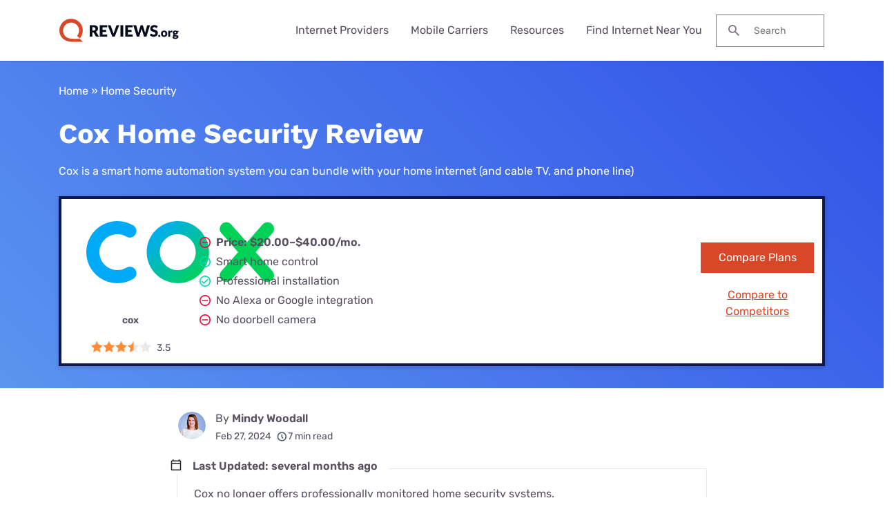

--- FILE ---
content_type: text/html; charset=UTF-8
request_url: https://www.reviews.org/home-security/cox-homelife-review/
body_size: 24641
content:

<!doctype html>
<html lang="en-US">

<head>
  <meta charset="UTF-8" />
  <meta name="viewport" content="width=device-width, initial-scale=1.0" />
  <meta name='robots' content='index, follow, max-image-preview:large, max-snippet:-1, max-video-preview:-1' />
	<style>img:is([sizes="auto" i], [sizes^="auto," i]) { contain-intrinsic-size: 3000px 1500px }</style>
	  <meta http-equiv="content-language" content="en-US"/>
	<!-- This site is optimized with the Yoast SEO Premium plugin v23.9 (Yoast SEO v23.9) - https://yoast.com/wordpress/plugins/seo/ -->
	<title>Cox Review: Can You Trust Cox with Your Life?</title>
	<meta name="description" content="Cox is a professionally installed security system that bundles with Cox internet and cable TV. Read on to get the scoop on Cox pricing and features." />
	<link rel="canonical" href="https://www.reviews.org/home-security/cox-homelife-review/" />
	<meta property="og:locale" content="en_US" />
	<meta property="og:type" content="article" />
	<meta property="og:title" content="Cox Home Security Review" />
	<meta property="og:description" content="Cox is a professionally installed security system that bundles with Cox internet and cable TV. Read on to get the scoop on Cox pricing and features." />
	<meta property="og:url" content="https://www.reviews.org/home-security/cox-homelife-review/" />
	<meta property="og:site_name" content="Reviews.org" />
	<meta property="article:publisher" content="https://www.facebook.com/reviews.org/" />
	<meta property="article:published_time" content="2024-02-27T07:00:54+00:00" />
	<meta property="article:modified_time" content="2024-10-09T21:12:55+00:00" />
	<meta property="og:image" content="https://www.reviews.org/app/uploads/2018/01/Boy-checking-his-home-security-system.jpg" />
	<meta property="og:image:width" content="2119" />
	<meta property="og:image:height" content="1414" />
	<meta property="og:image:type" content="image/jpeg" />
	<meta name="author" content="Mindy Woodall" />
	<meta name="twitter:card" content="summary_large_image" />
	<meta name="twitter:creator" content="@reviews_org" />
	<meta name="twitter:site" content="@reviews_org" />
	<meta name="twitter:label1" content="Written by" />
	<meta name="twitter:data1" content="Mindy Woodall" />
	<meta name="twitter:label2" content="Est. reading time" />
	<meta name="twitter:data2" content="7 minutes" />
	<script type="application/ld+json" class="yoast-schema-graph">{"@context":"https://schema.org","@graph":[{"@type":"Article","@id":"https://www.reviews.org/home-security/cox-homelife-review/#article","isPartOf":{"@id":"https://www.reviews.org/home-security/cox-homelife-review/"},"author":{"name":"Mindy Woodall","@id":"https://www.reviews.org/#/schema/person/19256eaf7a3e1419eed9633d1739878f"},"headline":"Cox Home Security Review","datePublished":"2024-02-27T00:00:00+00:00","dateModified":"2024-10-09T15:12:00+00:00","mainEntityOfPage":{"@id":"https://www.reviews.org/home-security/cox-homelife-review/"},"wordCount":2420,"commentCount":3,"publisher":{"@id":"https://www.reviews.org/#organization"},"image":{"@id":"https://www.reviews.org/home-security/cox-homelife-review/#primaryimage"},"thumbnailUrl":"https://www.reviews.org/app/uploads/2018/01/Boy-checking-his-home-security-system.jpg","keywords":["Home Security Service Review"],"articleSection":["Home Security"],"inLanguage":"en-US"},{"@type":"WebPage","@id":"https://www.reviews.org/home-security/cox-homelife-review/","url":"https://www.reviews.org/home-security/cox-homelife-review/","name":"Cox Review: Can You Trust Cox with Your Life?","isPartOf":{"@id":"https://www.reviews.org/#website"},"primaryImageOfPage":{"@id":"https://www.reviews.org/home-security/cox-homelife-review/#primaryimage"},"image":{"@id":"https://www.reviews.org/home-security/cox-homelife-review/#primaryimage"},"thumbnailUrl":"https://www.reviews.org/app/uploads/2018/01/Boy-checking-his-home-security-system.jpg","datePublished":"2024-02-27T00:00:00+00:00","dateModified":"2024-10-09T15:12:00+00:00","description":"Cox is a professionally installed security system that bundles with Cox internet and cable TV. Read on to get the scoop on Cox pricing and features.","breadcrumb":{"@id":"https://www.reviews.org/home-security/cox-homelife-review/#breadcrumb"},"inLanguage":"en-US","potentialAction":[{"@type":"ReadAction","target":["https://www.reviews.org/home-security/cox-homelife-review/"]}]},{"@type":"ImageObject","inLanguage":"en-US","@id":"https://www.reviews.org/home-security/cox-homelife-review/#primaryimage","url":"https://www.reviews.org/app/uploads/2018/01/Boy-checking-his-home-security-system.jpg","contentUrl":"https://www.reviews.org/app/uploads/2018/01/Boy-checking-his-home-security-system.jpg","width":2119,"height":1414,"caption":"A young boy using a home security system and looking at a smart phone."},{"@type":"BreadcrumbList","@id":"https://www.reviews.org/home-security/cox-homelife-review/#breadcrumb","itemListElement":[{"@type":"ListItem","position":1,"name":"Home","item":"https://www.reviews.org/"},{"@type":"ListItem","position":2,"name":"Home Security","item":"https://www.reviews.org/home-security/"},{"@type":"ListItem","position":3,"name":"Cox Home Security Review"}]},{"@type":"WebSite","@id":"https://www.reviews.org/#website","url":"https://www.reviews.org/","name":"Reviews.org","description":"","publisher":{"@id":"https://www.reviews.org/#organization"},"potentialAction":[{"@type":"SearchAction","target":{"@type":"EntryPoint","urlTemplate":"https://www.reviews.org/?s={search_term_string}"},"query-input":{"@type":"PropertyValueSpecification","valueRequired":true,"valueName":"search_term_string"}}],"inLanguage":"en-US"},{"@type":"Organization","@id":"https://www.reviews.org/#organization","name":"Reviews.org","url":"https://www.reviews.org/","logo":{"@type":"ImageObject","inLanguage":"en-US","@id":"https://www.reviews.org/#/schema/logo/image/","url":"https://www.reviews.org/app/uploads/2022/06/reviews-org-logo.svg","contentUrl":"https://www.reviews.org/app/uploads/2022/06/reviews-org-logo.svg","width":208,"height":40,"caption":"Reviews.org"},"image":{"@id":"https://www.reviews.org/#/schema/logo/image/"},"sameAs":["https://www.facebook.com/reviews.org/","https://x.com/reviews_org","https://www.tiktok.com/@slashau","https://www.youtube.com/@slash_au"]},{"@type":"Person","@id":"https://www.reviews.org/#/schema/person/19256eaf7a3e1419eed9633d1739878f","name":"Mindy Woodall","image":{"@type":"ImageObject","inLanguage":"en-US","@id":"https://www.reviews.org/#/schema/person/image/","url":"https://secure.gravatar.com/avatar/7b42a506f2fa0c72db941f856d52e5e86b5233c703bcf9f08a568701e126909c?s=96&d=mm&r=g","contentUrl":"https://secure.gravatar.com/avatar/7b42a506f2fa0c72db941f856d52e5e86b5233c703bcf9f08a568701e126909c?s=96&d=mm&r=g","caption":"Mindy Woodall"},"description":"Mindy has been writing about technology for seven years. She covers all things smart home for Reviews.org, and keeps track of the latest robot gadgets. Mindy attended the University of Utah and her work has been featured on the likes of Parents.com, Digital Care, Hostfully, and more.","url":"https://www.reviews.org/author/mindy-woodall/"}]}</script>
	<!-- / Yoast SEO Premium plugin. -->


<link rel='dns-prefetch' href='//www.lightboxcdn.com' />
<link rel='dns-prefetch' href='//www.reviews.org' />
<link rel='dns-prefetch' href='//ajax.googleapis.com' />
<link rel='dns-prefetch' href='//www.googletagmanager.com' />
<style id='classic-theme-styles-inline-css' type='text/css'>
/*! This file is auto-generated */
.wp-block-button__link{color:#fff;background-color:#32373c;border-radius:9999px;box-shadow:none;text-decoration:none;padding:calc(.667em + 2px) calc(1.333em + 2px);font-size:1.125em}.wp-block-file__button{background:#32373c;color:#fff;text-decoration:none}
</style>
<link rel='preload stylesheet' as='style' id='main-css' href='https://www.reviews.org/app/themes/coolwhip-child/dist/css/main.css?ver=538730a0cebae7a945abd4fe5cc08f2a' type='text/css' media='all' />
<meta name="generator" content="Site Kit by Google 1.166.0" /><meta name="generator" content="webp-uploads 2.6.0">
<link rel="preconnect" href="https://fonts.googleapis.com" crossorigin><meta name="wp-category-tag" content="Home Security Service Review">  <script>
    window.SITE = {
      siteURL: 'https://www.reviews.org',
      stylesheetUri: 'https://www.reviews.org/app/themes/coolwhip-child',
      templateUri: 'https://www.reviews.org/app/themes/coolwhip',
      adminAjax: 'https://www.reviews.org/wp/wp-admin/admin-ajax.php',
      postID: 17397,
      termID: false,
      childObj: false    };
  </script>
  <link rel="icon" type="image/png" href="https://www.reviews.org/app/uploads/2019/05/cropped-Yoast-Favicon-1.png" sizes="32x32" ><link rel="icon" type="image/png" href="https://www.reviews.org/app/uploads/2019/05/cropped-Yoast-Favicon-1.png" sizes="192x192" ><link rel="shortcut icon" href="https://www.reviews.org/app/uploads/2019/05/cropped-Yoast-Favicon-1.png" sizes="196x196"><link rel="apple-touch-icon" href="https://www.reviews.org/app/uploads/2019/05/cropped-Yoast-Favicon-1.png" sizes="180x180"><meta name="msapplication-TileImage" content="https://www.reviews.org/app/uploads/2019/05/cropped-Yoast-Favicon-1.png"><meta name="msapplication-TileColor" content="#048BAE"><link rel="preconnect" href="https://fonts.gstatic.com" crossorigin /><link rel="icon" href="https://www.reviews.org/app/uploads/2019/05/cropped-Yoast-Favicon-1-32x32.png" sizes="32x32" />
<link rel="icon" href="https://www.reviews.org/app/uploads/2019/05/cropped-Yoast-Favicon-1-192x192.png" sizes="192x192" />
<link rel="apple-touch-icon" href="https://www.reviews.org/app/uploads/2019/05/cropped-Yoast-Favicon-1-180x180.png" />
<meta name="msapplication-TileImage" content="https://www.reviews.org/app/uploads/2019/05/cropped-Yoast-Favicon-1-270x270.png" />
  <meta property="article:tag" content="Home Security Service Review" />  <!-- inline local Google Fonts for faster loading -->
  <style type="text/css">
    /* work-sans-700 - latin */
    @font-face {
      font-family: 'Work Sans';
      font-style: normal;
      font-display: fallback;
      font-weight: 700;
      src:
        url('https://www.reviews.org/app/themes/coolwhip-child/assets/fonts/work-sans-v18-latin-700.woff2') format('woff2'), /* Chrome 26+, Opera 23+, Firefox 39+ */
        url('https://www.reviews.org/app/themes/coolwhip-child/assets/fonts/work-sans-v18-latin-700.woff') format('woff'); /* Chrome 6+, Firefox 3.6+, IE 9+, Safari 5.1+ */
    }
    /* rubik-regular - latin */
    @font-face {
      font-family: 'Rubik';
      font-style: normal;
      font-display: fallback;
      font-weight: 400;
      src:
          url('https://www.reviews.org/app/themes/coolwhip-child/assets/fonts/rubik-v21-latin-regular.woff2') format('woff2'), /* Chrome 26+, Opera 23+, Firefox 39+ */
          url('https://www.reviews.org/app/themes/coolwhip-child/assets/fonts/rubik-v21-latin-regular.woff') format('woff'); /* Chrome 6+, Firefox 3.6+, IE 9+, Safari 5.1+ */
    }
    /* rubik-600 - latin */
    @font-face {
      font-family: 'Rubik';
      font-style: normal;
      font-display: fallback;
      font-weight: 600;
      src:
          url('https://www.reviews.org/app/themes/coolwhip-child/assets/fonts/rubik-v21-latin-600.woff2') format('woff2'), /* Chrome 26+, Opera 23+, Firefox 39+ */
          url('https://www.reviews.org/app/themes/coolwhip-child/assets/fonts/rubik-v21-latin-600.woff') format('woff'); /* Chrome 6+, Firefox 3.6+, IE 9+, Safari 5.1+ */
    }
  </style>
  <style type="text/css">
    /* poppins-700 - latin */
    @font-face {
      font-family: 'Poppins';
      font-style: normal;
      font-display: fallback;
      font-weight: 700;
      src:
        url('https://www.reviews.org/app/themes/coolwhip/assets/fonts/poppins-v20-latin-700.woff2') format('woff2'), /* Chrome 26+, Opera 23+, Firefox 39+ */
        url('https://www.reviews.org/app/themes/coolwhip/assets/fonts/poppins-v20-latin-700.woff') format('woff'); /* Chrome 6+, Firefox 3.6+, IE 9+, Safari 5.1+ */
    }    
    /* work-sans-regular - latin */
    @font-face {
      font-family: 'Work Sans';
      font-style: normal;
      font-display: fallback;
      font-weight: 400;
      src:
        url('https://www.reviews.org/app/themes/coolwhip/assets/fonts/work-sans-v18-latin-regular.woff2') format('woff2'), /* Chrome 26+, Opera 23+, Firefox 39+ */
        url('https://www.reviews.org/app/themes/coolwhip/assets/fonts/work-sans-v18-latin-regular.woff') format('woff'); /* Chrome 6+, Firefox 3.6+, IE 9+, Safari 5.1+ */
    }    
    /* work-sans-600 - latin */
    @font-face {
      font-family: 'Work Sans';
      font-style: normal;
      font-display: fallback;
      font-weight: 600;
      src:
        url('https://www.reviews.org/app/themes/coolwhip/assets/fonts/work-sans-v18-latin-600.woff2') format("woff2"), /* Chrome 26+, Opera 23+, Firefox 39+ */
        url('https://www.reviews.org/app/themes/coolwhip/assets/fonts/work-sans-v18-latin-600.woff') format("woff"); /* Chrome 6+, Firefox 3.6+, IE 9+, Safari 5.1+ */
    }  
  </style>
<script type="application/ld+json" class="clwp2-schema-graph">[
    {
        "@context": "https:\/\/schema.org",
        "@type": "Product",
        "url": "https:\/\/www.reviews.org\/home-security\/cox-homelife-review\/",
        "Image": {
            "@type": "ImageObject",
            "url": "https:\/\/www.reviews.org\/app\/uploads\/2018\/01\/Boy-checking-his-home-security-system-300x200.jpg",
            "Width": 300,
            "Height": 200
        },
        "description": "Cox is a professionally installed security system that bundles with Cox internet and cable TV. Read on to get the scoop on Cox pricing and features.",
        "mainEntityOfPage": {
            "@type": "WebPage",
            "@id": "https:\/\/www.reviews.org\/home-security\/cox-homelife-review\/"
        },
        "review": {
            "@type": "Review",
            "author": {
                "@type": "Person",
                "name": "Mindy Woodall"
            },
            "reviewRating": {
                "@type": "Rating",
                "worstRating": "0",
                "bestRating": "5",
                "ratingValue": 3.5
            },
            "negativeNotes": {
                "@type": "ItemList",
                "itemListElement": [
                    {
                        "@type": "ListItem",
                        "position": 1,
                        "name": "<b>Price: $20.00\u2013$40.00\/mo.<\/b>"
                    },
                    {
                        "@type": "ListItem",
                        "position": 2,
                        "name": "No Alexa or Google integration"
                    },
                    {
                        "@type": "ListItem",
                        "position": 3,
                        "name": "No doorbell camera"
                    }
                ]
            },
            "postitiveNotes": {
                "@type": "ItemList",
                "itemListElement": [
                    {
                        "@type": "ListItem",
                        "position": 1,
                        "name": "Smart home control"
                    },
                    {
                        "@type": "ListItem",
                        "position": 2,
                        "name": "Professional installation"
                    }
                ]
            }
        },
        "name": "cox"
    },
    {
        "@context": "http:\/\/schema.org",
        "@type": "FAQPage",
        "mainEntity": [
            {
                "@type": "Question",
                "name": "Does Cox have a doorbell camera? ",
                "acceptedAnswer": {
                    "@type": "Answer",
                    "text": "<p>No, Cox doesn\u2019t currently offer a doorbell camera. You can get a security camera that works both indoors and outdoors.\u00a0<\/p>"
                }
            },
            {
                "@type": "Question",
                "name": "Does Cox work with Amazon Alexa or Google Home? ",
                "acceptedAnswer": {
                    "@type": "Answer",
                    "text": "<p>No, Cox doesn\u2019t currently work with Alexa or Google. It does have a variety of smart home devices that work together, including smart lights and smart locks. You can also get voice control through the Cox Contour remote if you have Cox\u2019s cable TV service.<\/p>"
                }
            },
            {
                "@type": "Question",
                "name": "Does Cox charge an installation fee?",
                "acceptedAnswer": {
                    "@type": "Answer",
                    "text": "<p>Yes, you will pay a fee for Cox's professional installation. The cost can run anywhere from $25 for smart home installation to $100 for home security installation.\u00a0<\/p>"
                }
            }
        ]
    }
]</script><script type="application/ld+json">{

}</script>      <!-- Google Tag Manager -->
      <noscript><iframe src="//www.googletagmanager.com/ns.html?id=GTM-WG67XFH" height="0" width="0" style="display:none;visibility:hidden"></iframe></noscript>
      <script>(function(w,d,s,l,i){w[l]=w[l]||[];w[l].push({'gtm.start':
              new Date().getTime(),event:'gtm.js'});var f=d.getElementsByTagName(s)[0],
              j=d.createElement(s),dl=l!='dataLayer'?'&l='+l:'';j.async=true;j.src=
              '//www.googletagmanager.com/gtm.js?id='+i+dl;f.parentNode.insertBefore(j,f);
          })(window,document,'script','dataLayer','GTM-WG67XFH');</script>
      <!-- End Google Tag Manager -->
    </head>

<body 
  class="wp-singular post-template-default single single-post postid-17397 single-format-standard wp-theme-coolwhip wp-child-theme-coolwhip-child elementor-default elementor-kit-213302 elementor-page elementor-page-17397">
  <a href="#main-content" class="skip-to-main">skip to main content</a>

  
    
  <section class="clwp-container">		<div data-elementor-type="header" data-elementor-id="140820" class="elementor elementor-140820 elementor-location-header" data-elementor-settings="[]">
      <div class="elementor-section-wrap">
        
<!--section start -->

<div  class="grid-container grid-container--window-width   row-padding--default   row-margin--default">
<!--grid start -->

<div class="grid-x grid-margin-x    has-shadow shadow--low  ">
<!--column start -->

<div class="small-12  large-12 cell        ">
<!--section start -->

<div  class="grid-container grid-container--full-width header-wrap  row-padding--default   row-margin--default">
<!--grid start -->

<div class="grid-x grid-margin-x      ">
<!--column start -->

<div class="small-12  large-12 cell        "><div data-widget="logo" class="logo component-margin--none ">  <div class="logo__image logo__logo">
    <a class="" href="/"><img data-cached="1" src="https://www.reviews.org/app/uploads/2021/08/logo-dark.svg" class="logo_image" alt="reviews.org logo" style="aspect-ratio: /" loading="lazy" /></a>  </div>
  <div class="logo__menu-button">
    <button type="button" class="clwp-nav-mobile-button" id='clwp-nav-mobile-button' aria-label="Toggle the menu">
      
      <img alt="Menu  Dark" 
        class="clwp-icon clwp-nav-mobile-button__open-menu-icon clwp-icon--md" 
        src="https://www.reviews.org/app/themes/coolwhip/assets/icons/icon-menu--dark.svg" 
      loading="lazy" 
          width="24"
          height="24"
         data-icon-hover="https://www.reviews.org/app/themes/coolwhip/assets/icons/icon-menu--dark-hover.svg"/>
      
      <img alt="Close  Dark" 
        class="clwp-icon clwp-nav-mobile-button__close-menu-icon clwp-icon--md" 
        src="https://www.reviews.org/app/themes/coolwhip-child/assets/icons/icon-close--dark.svg" 
      loading="lazy" 
          width="24"
          height="24"
        />    </button>
  </div>
  </div><div data-widget="menu" class="menu component-margin--none "><nav id="clwp-menu" class="clwp-nav clwp-nav--align-center clwp-nav--width-window"><div class='clwp-nav__before'></div><div data-elementor-type="menu" class="clwp-nav__nav-item"><div class="clwp-nav__nav-parent">Internet Providers</div>
          <div class="clwp-nav__nav-contents">
            <div class="clwp-nav__nav-contents-buffer"><div class="clwp-nav__nav-contents-container">
<!--section start -->

<div  class="grid-container grid-container--full-width   row-padding--small   row-margin--default">
<!--grid start -->

<div class="grid-x grid-margin-x      ">
<!--column start -->

<div class="small-12  large-4 cell        "><div data-widget="heading" class="heading sc-margin--none component-margin--xsmall ">  <div class="clwp-heading-container clwp-heading-container--default clwp-heading-container--align-default">
    <div class="clwp-heading clwp-heading--h4 heading--text--color-">Internet Buying Guides</div></a>  </div>
</div><div data-widget="text-content" class="text-content text-content--align-default text--p-medium text--color- component-margin--medium "><p><a href="/internet-service/best-internet-service-providers/">Best Internet Providers</a></p>
<p><a href="/internet-service/best-internet-for-rural-areas/">Best Rural Internet Options</a></p>
<p><a href="/internet-service/best-5g-home-internet/">Best 5G Home Internet</a></p>
<p><a href="/internet-service/cheap-internet-providers/">Cheapest Internet Providers</a></p>
<p><a href="/internet-service/best-internet-gaming/">Best Internet for Gaming</a></p>
<p><a href="/internet-service/tv-internet-phone-bundles/">Best Internet, TV, &amp; Phone Bundles</a></p>
<p><a href="/internet-service/best-cable-tv-and-internet-bundles/">Best Internet &amp; TV Bundles</a></p>
</div></div>
<!--column end -->


<!--column start -->

<div class="small-12  large-4 cell        "><div data-widget="heading" class="heading sc-margin--none component-margin--xsmall ">  <div class="clwp-heading-container clwp-heading-container--default clwp-heading-container--align-default">
    <div class="clwp-heading clwp-heading--h4 heading--text--color-">Internet Provider Reviews</div></a>  </div>
</div><div data-widget="text-content" class="text-content text-content--align-default text--p-medium text--color- component-margin--medium "><p><a href="/internet-service/t-mobile-5g-home-internet-review/">T-Mobile 5G Home Internet Review</a></p>
<p><a href="/internet-service/spectrum-internet-review/">Spectrum Internet Review</a></p>
<p><a href="/internet-service/att-internet-review/">AT&amp;T Internet Review</a></p>
<p><a href="/internet-service/comcast-xfinity-internet-review/">Xfinity Internet Review</a></p>
<p><a href="/internet-service/earthlink-internet-review/">Earthlink Internet Review</a></p>
<p><a href="/internet-service/metronet-internet-review/">Metronet Internet Review</a></p>
<p><a href="/internet-service/verizon-5g-internet-review/">Verizon 5G Home Internet Review</a></p>
</div></div>
<!--column end -->


<!--column start -->

<div class="small-12  large-4 cell        "><div data-widget="heading" class="heading sc-margin--none component-margin--xsmall ">  <div class="clwp-heading-container clwp-heading-container--default clwp-heading-container--align-default">
    <div class="clwp-heading clwp-heading--h4 heading--text--color-">Internet Provider Comparisons</div></a>  </div>
</div><div data-widget="text-content" class="text-content text-content--align-default text--p-medium text--color- component-margin--medium "><p><a href="/internet-service/spectrum-vs-t-mobile-5g/">Spectrum vs. T-Mobile 5G</a></p>
<p><a href="/internet-service/tmobile-vs-att-home-internet/">T-Mobile 5G vs. AT&amp;T Fiber</a></p>
<p><a href="/internet-service/charter-spectrum-vs-att-u-verse/">Spectrum vs. AT&amp;T Fiber</a></p>
<p><a href="/internet-service/viasat-vs-hughesnet/">Viasat vs. Hughesnet</a></p>
<p><a href="/internet-service/optimum-vs-t-mobile-5g-home-internet/">Optimum vs. T-Mobile 5G</a></p>
<p><a href="/internet-service/spectrum-internet-vs-google-fiber/">Spectrum vs. Google Fiber</a></p>
<p><a href="/internet-service/t-mobile-5g-home-internet-vs-verizon-5g-home-internet/">T-Mobile 5G vs. Verizon 5G</a></p>
</div></div>
<!--column end -->

</div>
<!--grid end -->

</div>
<!--section end -->

</div></div>
          </div>
        </div><div data-elementor-type="menu" class="clwp-nav__nav-item"><div class="clwp-nav__nav-parent">Mobile Carriers</div>
          <div class="clwp-nav__nav-contents">
            <div class="clwp-nav__nav-contents-buffer"><div class="clwp-nav__nav-contents-container">
<!--section start -->

<div  class="grid-container grid-container--full-width   row-padding--small   row-margin--default">
<!--grid start -->

<div class="grid-x grid-margin-x      ">
<!--column start -->

<div class="small-12  large-4 cell        "><div data-widget="heading" class="heading sc-margin--none component-margin--xsmall ">  <div class="clwp-heading-container clwp-heading-container--default clwp-heading-container--align-default">
    <div class="clwp-heading clwp-heading--h4 heading--text--color-">Mobile Buying Guides</div></a>  </div>
</div><div data-widget="text-content" class="text-content text-content--align-default text--p-medium text--color- component-margin--medium "><p><a href="/mobile/best-cell-phone-plans/">Best Cell Phone Plans</a></p>
<p><a href="/mobile/best-no-data-plans/">Best No Data Plans</a></p>
<p><a href="/mobile/best-unlimited-hotspot-plans/">Best Unlimited Hotspot Plans</a></p>
<p><a href="/mobile/best-cell-phone-deals/">Best Cell Phone Deals</a></p>
<p><a href="/mobile/best-t-mobile-mvno/">Best T-Mobile MVNOs</a></p>
<p><a href="/mobile/best-verizon-mvno/">Best Verizon MVNOs</a></p>
<p><a href="/mobile/best-att-mvno/">Best AT&amp;T MVNOs</a></p>
</div></div>
<!--column end -->


<!--column start -->

<div class="small-12  large-4 cell        "><div data-widget="heading" class="heading sc-margin--none component-margin--xsmall ">  <div class="clwp-heading-container clwp-heading-container--default clwp-heading-container--align-default">
    <div class="clwp-heading clwp-heading--h4 heading--text--color-">Mobile Carrier Reviews</div></a>  </div>
</div><div data-widget="text-content" class="text-content text-content--align-default text--p-medium text--color- component-margin--medium "><p><a href="/mobile/t-mobile-cell-phone-plans-review/">T-Mobile Review</a></p>
<p><a href="/mobile/verizon-cell-phone-plans-review/">Verizon Review</a></p>
<p><a href="/mobile/att-cell-phone-plans-review/">AT&amp;T Review</a></p>
<p><a href="/mobile/xfinity-cell-phone-service-review/">Xfinity Mobile Review</a></p>
<p><a href="/mobile/spectrum-mobile-review/">Spectrum Mobile Review</a></p>
<p><a href="/mobile/visible-wireless-review/">Visible Wireless Review</a></p>
<p><a href="/mobile/mint-mobile-review/">Mint Mobile Review</a></p>
</div></div>
<!--column end -->


<!--column start -->

<div class="small-12  large-4 cell        "><div data-widget="heading" class="heading sc-margin--none component-margin--xsmall ">  <div class="clwp-heading-container clwp-heading-container--default clwp-heading-container--align-default">
    <div class="clwp-heading clwp-heading--h4 heading--text--color-">Mobile Carrier Comparisons</div></a>  </div>
</div><div data-widget="text-content" class="text-content text-content--align-default text--p-medium text--color- component-margin--medium "><p><a href="/mobile/t-mobile-vs-verizon-cell-phone-plans/">T-Mobile vs. Verizon</a></p>
<p><a href="/mobile/verizon-vs-att-cell-phone-plans/">Verizon vs. AT&amp;T</a></p>
<p><a href="/mobile/att-wireless-vs-tmobile-cell-phone-plans/">AT&amp;T vs. T-Mobile</a></p>
<p><a href="/mobile/xfinity-mobile-vs-verizon/">Verizon vs. Xfinity Mobile</a></p>
<p><a href="/mobile/xfinity-mobile-vs-t-mobile-cell-plans/">Xfinity Mobile vs. T-Mobile</a></p>
<p><a href="/mobile/verizon-wireless-vs-visible-wireless-review/">Verizon vs. Visible</a></p>
<p><a href="/mobile/mint-mobile-vs-us-mobile-cell-plans-review/">Mint Mobile vs. US Mobile</a></p>
<p> </p>
</div></div>
<!--column end -->

</div>
<!--grid end -->

</div>
<!--section end -->

</div></div>
          </div>
        </div><div data-elementor-type="menu" class="clwp-nav__nav-item"><div class="clwp-nav__nav-parent">Resources</div>
          <div class="clwp-nav__nav-contents">
            <div class="clwp-nav__nav-contents-buffer"><div class="clwp-nav__nav-contents-container">
<!--section start -->

<div  class="grid-container grid-container--full-width   row-padding--small   row-margin--default">
<!--grid start -->

<div class="grid-x grid-margin-x      ">
<!--column start -->

<div class="small-12  large-6 cell        "><div data-widget="heading" class="heading sc-margin--none component-margin--xsmall ">  <div class="clwp-heading-container clwp-heading-container--default clwp-heading-container--align-default">
    <div class="clwp-heading clwp-heading--h4 heading--text--color-">Internet</div></a>  </div>
</div><div data-widget="text-content" class="text-content text-content--align-default text--p-medium text--color- component-margin--medium "><p><a href="/internet-service/how-much-do-internet-and-wi-fi-cost/">How much does internet cost?</a></p>
<p><a href="/internet-service/how-many-mbps-do-i-need/">How much internet speed do you need?</a></p>
<p><a href="/internet-service/how-to-speed-internet-connection/">How to speed up your internet connection</a></p>
<p><a href="/internet-service/how-to-setup-your-internet/">How to set up your internet</a></p>
<p><a href="/internet-service/how-to-get-internet-without-cable-or-phone-line/">How to get internet without cable or a phone line</a></p>
<p><a href="/internet-service/what-brands-have-data-caps/">What ISPs have data caps?</a></p>
<p><a href="/internet-service/low-income-internet-guide/">How to get low-cost internet assistance</a></p>
</div></div>
<!--column end -->


<!--column start -->

<div class="small-12  large-6 cell        "><div data-widget="heading" class="heading sc-margin--none component-margin--xsmall ">  <div class="clwp-heading-container clwp-heading-container--default clwp-heading-container--align-default">
    <div class="clwp-heading clwp-heading--h4 heading--text--color-">Mobile</div></a>  </div>
</div><div data-widget="text-content" class="text-content text-content--align-default text--p-medium text--color- component-margin--medium "><p><a href="/mobile/how-much-cell-phone-data-do-i-need/">How much cellular data do I need?</a></p>
<p><a href="/mobile/cell-phone-addiction/">Cell phone usage statistics</a></p>
<p><a href="/mobile/whats-the-difference-between-throttling-and-deprioritization/">How is throttling different from deprioritization?</a></p>
<p><a href="/mobile/prepaid-vs-postpaid-phone-plans/">Are prepaid plans better than postpaid?</a></p>
<p><a href="/mobile/what-is-5g/">What is 5G?</a></p>
<p><a href="/mobile/how-to-unlock-an-iphone/">How to unlock an iPhone</a></p>
<p><a href="/mobile/how-to-get-free-government-cell-phones/">How to get free government cell phones</a></p>
</div></div>
<!--column end -->

</div>
<!--grid end -->

</div>
<!--section end -->

</div></div>
          </div>
        </div><div class="clwp-nav__nav-item"><a class="clwp-nav__nav-parent clwp-nav__nav-link" href="/internet-near-me/">Find Internet Near You
      <img alt="Icon Caret Right  Dark" 
        class="clwp-icon menu-icon clwp-icon--md" 
        src="https://www.reviews.org/app/themes/coolwhip-child/assets/icons/icon-caret-right--dark.svg" 
      loading="lazy" 
          width="24"
          height="24"
        /></a></div><div class='clwp-nav__after'></div></nav></div><div data-widget="search-box" class="search-box component-margin--medium ">
  <form class="search-box__form" action="https://www.reviews.org/" role="search">

    <label class="show-for-sr" for="s">Search for:</label>

    <button type="submit" class="search-box__submit">
      
      <img alt="Search" 
        class="clwp-icon search-box__icon clwp-icon--sm" 
        src="https://www.reviews.org/app/themes/coolwhip-child/assets/icons/icon-search--dark.svg" 
      loading="lazy" 
          width="16"
          height="16"
        />    </button>

    <input type="text" class="search-box__field" placeholder="Search" name="s" id="s" required>

    
    
  </form>

</div></div>
<!--column end -->

</div>
<!--grid end -->

</div>
<!--section end -->

</div>
<!--column end -->

</div>
<!--grid end -->

</div>
<!--section end -->

      </div>
		</div>
		</section>
  <section class="clwp-container">
      <nav class="clwp-scrolling-toc__nav">
        <ul>
        <li class="toc-li"><p>On this page:</p></li>    <li class="toc-li Is_It_Right_for_You_"><a href="#Is_It_Right_for_You_" class="clwp-scrolling-toc__link" title="Jump to Is It Right for You  Section">Is It Right for You </a></li><li class="toc-li compare_price"><a href="#compare_price" class="clwp-scrolling-toc__link" title="Jump to compare price Section">compare price</a></li><li class="toc-li Pricing_and_Monitoring"><a href="#Pricing_and_Monitoring" class="clwp-scrolling-toc__link" title="Jump to Pricing and Monitoring Section">Pricing and Monitoring</a></li><li class="toc-li Security_Equipment"><a href="#Security_Equipment" class="clwp-scrolling-toc__link" title="Jump to Security Equipment Section">Security Equipment</a></li><li class="toc-li Cameras"><a href="#Cameras" class="clwp-scrolling-toc__link" title="Jump to Cameras Section">Cameras</a></li><li class="toc-li Home_Automation"><a href="#Home_Automation" class="clwp-scrolling-toc__link" title="Jump to Home Automation Section">Home Automation</a></li><li class="toc-li Installation"><a href="#Installation" class="clwp-scrolling-toc__link" title="Jump to Installation Section">Installation</a></li><li class="toc-li Customer_Experience"><a href="#Customer_Experience" class="clwp-scrolling-toc__link" title="Jump to Customer Experience Section">Customer Experience</a></li><li class="toc-li Competitor_Comparison"><a href="#Competitor_Comparison" class="clwp-scrolling-toc__link" title="Jump to Competitor Comparison Section">Competitor Comparison</a></li><li class="toc-li Recap"><a href="#Recap" class="clwp-scrolling-toc__link" title="Jump to Recap Section">Recap</a></li><li class="toc-li Methodology"><a href="#Methodology" class="clwp-scrolling-toc__link" title="Jump to Methodology Section">Methodology</a></li><li class="toc-li FAQ"><a href="#FAQ" class="clwp-scrolling-toc__link" title="Jump to FAQ Section">FAQ</a></li>        </ul>
      </nav>
    <article class="main-content" id="main-content"><div class="clwp-row  brand-review-header  row-padding--medium   row-margin--medium has-background has-background--smart-home-blue"><div class="grid-container grid-container--full-width">
<!--grid start -->

<div class="grid-x grid-margin-x      ">
<!--column start -->

<div class="small-12  large-12 cell        "><div data-widget="breadcrumbs" class="breadcrumbs component-margin--medium "><p id="breadcrumbs"><span><span><a href="https://www.reviews.org/">Home</a></span> » <span><a href="https://www.reviews.org/home-security/">Home Security</a></span></span></p></div><div data-widget="post-title" class="post-title post-title--align-default component-margin--xsmall "><h1 class="heading--h1-medium post-title__title">Cox Home Security Review</h1></div>

<!--column start -->

<div class="small-12  large-12 cell        "><div data-widget="text-content" class="text-content text-content--align-default text--p-medium text--color- component-margin--medium "><p><span>Cox is a smart home automation system you can bundle with your home internet (and cable TV, and phone line)</span></p>
</div><div data-widget="hero-cards-standalone--icon-list" class="hero-cards-standalone--icon-list highlight-default component-background--default c-background--none component-margin--medium "><div class="hero-cards-standalone__container  hero-cards-standalone--icon-list__container no-banner">

  <div class="hero-cards-standalone__content c-padding--sm shadow--medium component-background--default hero-cards-standalone--icon-list__content">

    <div class="hero-cards-standalone__image-container sc-margin-small-only--md text-align--center hero-cards-standalone--icon-list__image-container">
      <a class=" hero-cards-standalone__image-anchor sc-display--block sc-margin--md text-align--center hero-cards-standalone--icon-list__image-anchor" href="#compare_price"><div class="sc-margin-small-only--md text-align--center hero-cards-standalone--icon-list__image"><img width="320" height="130" loading="lazy" src="https://cloud.clearlink.services/logos/cox.svg" style="aspect-ratio: 320/130" class="clwp-managed-brand"" alt="Cox"></div></a><div class="text--p-small text--bold hero-cards-standalone--icon-list__name">cox</div>            <div class="stars-simple stars-simple--center sc-margin--xm hero-cards-standalone--icon-list__rating">
              
    <div itemprop="starRating" itemscope itemtype="http://schema.org/Rating">
      <meta itemprop="ratingValue" content="3.5">
      <img 
        alt="3.5 out of 5 stars" 
        src="https://www.reviews.org/app/uploads/star-ratings/primary-3-5.png" 
        class="clwp-stars clwp-stars--primary" data-rating="3.5"
        width="237" height="237"
      />
    </div>              <div class="stars-simple__rating text--p-small hero-cards-standalone--icon-list__rating-number">
                3.5              </div>

            </div>
            
    </div>

    <div class="hero-cards-standalone__primary-content sc-margin-small-only--md hero-cards-standalone--icon-list__primary-content">
      <ul class="icon-label-list icon-label-list--icon-sm hero-cards-standalone--icon-list__icon-list"><li class="icon-label-list__item hero-cards-standalone--icon-list__icon-list-item">
      <img alt="con" 
        class="clwp-icon icon-label-list__icon hero-cards-standalone--icon-list__icon-list-icon clwp-icon--md" 
        src="https://www.reviews.org/app/themes/coolwhip-child/assets/icons/hero-cards-standalone--icon-list/x.svg" 
      loading="lazy" 
          width="24"
          height="24"
        /><div class="icon-label-list__label text--p-medium hero-cards-standalone--icon-list__icon-list-label"><b>Price: $20.00–$40.00/mo.</b></div></li><li class="icon-label-list__item hero-cards-standalone--icon-list__icon-list-item">
      <img alt="pro" 
        class="clwp-icon icon-label-list__icon hero-cards-standalone--icon-list__icon-list-icon clwp-icon--md" 
        src="https://www.reviews.org/app/themes/coolwhip-child/assets/icons/hero-cards-standalone--icon-list/check.svg" 
      loading="lazy" 
          width="24"
          height="24"
        /><div class="icon-label-list__label text--p-medium hero-cards-standalone--icon-list__icon-list-label">Smart home control</div></li><li class="icon-label-list__item hero-cards-standalone--icon-list__icon-list-item">
      <img alt="pro" 
        class="clwp-icon icon-label-list__icon hero-cards-standalone--icon-list__icon-list-icon clwp-icon--md" 
        src="https://www.reviews.org/app/themes/coolwhip-child/assets/icons/hero-cards-standalone--icon-list/check.svg" 
      loading="lazy" 
          width="24"
          height="24"
        /><div class="icon-label-list__label text--p-medium hero-cards-standalone--icon-list__icon-list-label">Professional installation</div></li><li class="icon-label-list__item hero-cards-standalone--icon-list__icon-list-item">
      <img alt="con" 
        class="clwp-icon icon-label-list__icon hero-cards-standalone--icon-list__icon-list-icon clwp-icon--md" 
        src="https://www.reviews.org/app/themes/coolwhip-child/assets/icons/hero-cards-standalone--icon-list/x.svg" 
      loading="lazy" 
          width="24"
          height="24"
        /><div class="icon-label-list__label text--p-medium hero-cards-standalone--icon-list__icon-list-label">No Alexa or Google integration</div></li><li class="icon-label-list__item hero-cards-standalone--icon-list__icon-list-item">
      <img alt="con" 
        class="clwp-icon icon-label-list__icon hero-cards-standalone--icon-list__icon-list-icon clwp-icon--md" 
        src="https://www.reviews.org/app/themes/coolwhip-child/assets/icons/hero-cards-standalone--icon-list/x.svg" 
      loading="lazy" 
          width="24"
          height="24"
        /><div class="icon-label-list__label text--p-medium hero-cards-standalone--icon-list__icon-list-label">No doorbell camera</div></li></ul>    </div>

    <div class="hero-cards-standalone__links hero-cards-standalone--icon-list__link">
      <div class="sc-margin--md button--full-width hero-cards-standalone--icon-list__primary-cta"><a class="clwp-button clwp-button--primary " href="#compare_price">Compare Plans</a></div>            <div class="sc-margin--md text--p-medium link--body-link hero-cards-standalone--icon-list__secondary-cta"><a class="" href="#Competitor_Comparison">Compare to Competitors</a></div>    </div>
  </div>
</div>
</div></div>
<!--column end -->



</div>
<!--column end -->

</div>
<!--grid end -->

</div></div><div class="clwp-row  row__author-credit  row-padding--default   row-margin--medium has-background has-background--grays-lightest"><div class="grid-container grid-container--default">
<!--grid start -->

<div class="grid-x grid-margin-x  align-middle    ">
<!--column start -->

<div class="small-12  large-12 cell        column-margin--none"><div data-widget="author-credit" class="author-credit component-margin--xsmall "><div class="author-credit__avatar-container">
    <div class="author-credit__image">
        <a href="https://www.reviews.org/author/mindy-woodall/"><img src="https://www.reviews.org/app/uploads/2023/09/Mindy-Woodall-150x150.png" class="avatar avatar-photo-custom" alt="Mindy Woodall" width="44" height="44"loading="lazy"/></a>
    </div>

    </div>

<div class="text--p-medium author-credit__content">

  <div class="sc-margin--xsm author-credit__name">
    
      <span class="author-credit__before-name">
        By       </span>

    
          <a href="https://www.reviews.org/author/mindy-woodall/" class="text--p-medium text--bold author-credit__author-name">
        Mindy Woodall      </a>
              
  </div>

  <div class="text--p-small sc-margin--sm author-credit__title">
        <div class="sc-margin--sm author-credit__time-to-read-container">
            <div class="text--p-small author-credit__updated-published-date">Feb 27, 2024</div>
            <div class="text--p-small sc-margin--sm author-credit__time-to-read">
      <img alt="Icon Time To Read" 
        class="clwp-icon clwp-icon--sm" 
        src="https://www.reviews.org/app/themes/coolwhip/assets/icons/author-credit/icon-time-to-read.svg" 
      loading="lazy" 
          width="16"
          height="16"
        />7 min read</div>
        </div>
              </div>

  </div>
</div></div>
<!--column end -->

</div>
<!--grid end -->

</div></div>
<!--section start -->

<div  class="grid-container grid-container--default   row-padding--default   row-margin--default">
<!--grid start -->

<div class="grid-x grid-margin-x      ">
<!--column start -->

<div class="small-12  large-12 cell        "><div data-widget="last-updated" class="last-updated component-margin--medium ">
<div class="border--thin last-updated__gallery-container">
    <div class="last-updated__container">
        <div class="sc-padding-right--sm last-updated__date-line">
            <div class="clwp-icon--md sc-gutter--right-md last-updated__icon">
      <img alt="Icon Last Updated  Dark" 
        class="clwp-icon last-updated-icon clwp-icon--sm" 
        src="https://www.reviews.org/app/themes/coolwhip/assets/icons/icon-last-updated--dark.svg" 
      loading="lazy" 
          width="16"
          height="16"
         data-icon-hover="https://www.reviews.org/app/themes/coolwhip/assets/icons/icon-last-updated--dark-hover.svg"/></div>
            <div class="text--p-medium text--bold last-updated__date">Last Updated: several months ago</div>
        </div>
        <div class="sc-margin--md text--p-medium sc-padding-right--md last-updated__content">
            <div class="sc-margin--md last-updated__content--update">
                <p>Cox no longer offers professionally monitored home security systems.</p><p>While we are updating this piece with Cox's latest home automation services, check out our <a href="/home-security/best-home-security-systems/">top home security picks</a>.</p>            </div>
        </div>    
        <div class="text--p-medium sc-margin--md sc-padding-right--md last-updated__content--expanded">
                    </div>
    </div>

    <div class="component-separator--inline-fullwidth last-updated__bottom-line--fullwidth"></div></div></div><div data-widget="text-content" class="text-content text-content--align-default text--p-medium text--color- component-margin--medium "><p>Cox is similar to ADT and Vivint home security systems, except that it’s cheaper, and you can bundle it with your home internet plan—assuming your home internet plan is from <a href="/internet-service/cox-internet-review/" rel="false">Cox Communications</a>.</p>
<p>We like Cox's smart home devices and range of security equipment. But you will have to pay a bit extra for Cox's professional installation (no DIY option here), and its monitoring service isn’t the cheapest one out there.</p>
</div></div>
<!--column end -->

</div>
<!--grid end -->

</div>
<!--section end -->


<!--section start -->

<div  class="grid-container grid-container--default   row-padding--default   row-margin--default">
<!--grid start -->

<div class="grid-x grid-margin-x      ">
<!--column start -->

<div class="small-12  large-12 cell        "><div data-widget="page-anchor" class="page-anchor component-margin--none "><a name="Is_It_Right_for_You_" id="Is_It_Right_for_You_" class="page_anchor" data-label="IsItRightforYou?" data-anchor="Is_It_Right_for_You_" ></a></div><div data-widget="heading" class="heading sc-margin--none component-margin--medium ">  <div class="clwp-heading-container clwp-heading-container--default clwp-heading-container--align-default">
    <h2 class="clwp-heading clwp-heading--h2 heading--text--color-">Is Cox right for you? </h2></a>  </div>
</div><div data-widget="text-content" class="text-content text-content--align-default text--p-medium text--color- component-margin--medium "><p>Cox is a good option for existing Cox internet or cable TV customers. It costs more than ultra-affordable DIY security systems like <a href="/home-security/simplisafe-security-review/" rel="false">SimpliSafe</a>, but bundling it with your other home services could save you some cash on your overall bill.</p>
<p>We particularly like Cox's array of smart home devices. You can connect everything from smart light bulbs and locks to your Cox system, and you can even get a cool voice-controlled remote that works on both your smart home and your <a href="/tv-service/cox-review/" rel="false">Cox cable TV</a>. Just know it won’t work with your Alexa or Google smart speakers.</p>
</div><div data-widget="pros-cons--top-block" class="pros-cons--top-block flow-grid flow-grid-gutter--md flow-grid--medium-2 flow-grid--small-1 component-margin--medium "><div class="shadow--medium pros-cons--top-block__pros"><div class="sc-padding--md border-radius--top-only pros-cons--top-block__heading-container">
      <img alt="pro" 
        class="clwp-icon clwp-icon--lg sc-gutter--right-md clwp-icon--md" 
        src="https://www.reviews.org/app/themes/coolwhip-child/assets/icons/pros-cons/pro-heading.svg" 
      loading="lazy" 
          width="24"
          height="24"
        /><div class="heading--h4-alt pros-cons--top-block__pros-heading">Pros</div></div><div class="sc-padding--md pros-cons--top-block__list-container"><div class="sc-padding-left--md pros-cons--top-block__pros-list">              <div class="pros-cons-list-item">
                <div class="pros-cons-list-item__text">
                  <span class="pros-cons-list-item__icon">
                    
      <img alt="pro" 
        class="clwp-icon clwp-icon--md" 
        src="https://www.reviews.org/app/themes/coolwhip-child/assets/icons/pros-cons/pro-bullet.svg" 
      loading="lazy" 
          width="24"
          height="24"
        />                  </span>
                  Good smart home integrations                </div>
              </div>
                            <div class="pros-cons-list-item">
                <div class="pros-cons-list-item__text">
                  <span class="pros-cons-list-item__icon">
                    
      <img alt="pro" 
        class="clwp-icon clwp-icon--md" 
        src="https://www.reviews.org/app/themes/coolwhip-child/assets/icons/pros-cons/pro-bullet.svg" 
      loading="lazy" 
          width="24"
          height="24"
        />                  </span>
                  Voice control through Contour remote                </div>
              </div>
                            <div class="pros-cons-list-item">
                <div class="pros-cons-list-item__text">
                  <span class="pros-cons-list-item__icon">
                    
      <img alt="pro" 
        class="clwp-icon clwp-icon--md" 
        src="https://www.reviews.org/app/themes/coolwhip-child/assets/icons/pros-cons/pro-bullet.svg" 
      loading="lazy" 
          width="24"
          height="24"
        />                  </span>
                  Professional installation                </div>
              </div>
              </div></div></div><div class="shadow--medium pros-cons--top-block__cons"><div class="sc-padding--md border-radius--top-only pros-cons--top-block__heading-container">
      <img alt="con" 
        class="clwp-icon clwp-icon--lg sc-gutter--right-md clwp-icon--md" 
        src="https://www.reviews.org/app/themes/coolwhip-child/assets/icons/pros-cons/con-heading.svg" 
      loading="lazy" 
          width="24"
          height="24"
        /><div class="heading--h4-alt pros-cons--top-block__cons-heading">Cons</div></div><div class="sc-padding--md pros-cons--top-block__list-container"><div class="sc-padding-left--md pros-cons--top-block__cons-list">              <div class="pros-cons-list-item">
                <div class="pros-cons-list-item__text">
                  <span class="pros-cons-list-item__icon">
                    
      <img alt="con" 
        class="clwp-icon clwp-icon--md" 
        src="https://www.reviews.org/app/themes/coolwhip-child/assets/icons/pros-cons/con-bullet.svg" 
      loading="lazy" 
          width="24"
          height="24"
        />                  </span>
                  No Alexa or Google integration                </div>
              </div>
                            <div class="pros-cons-list-item">
                <div class="pros-cons-list-item__text">
                  <span class="pros-cons-list-item__icon">
                    
      <img alt="con" 
        class="clwp-icon clwp-icon--md" 
        src="https://www.reviews.org/app/themes/coolwhip-child/assets/icons/pros-cons/con-bullet.svg" 
      loading="lazy" 
          width="24"
          height="24"
        />                  </span>
                  Limited camera selection                </div>
              </div>
                            <div class="pros-cons-list-item">
                <div class="pros-cons-list-item__text">
                  <span class="pros-cons-list-item__icon">
                    
      <img alt="con" 
        class="clwp-icon clwp-icon--md" 
        src="https://www.reviews.org/app/themes/coolwhip-child/assets/icons/pros-cons/con-bullet.svg" 
      loading="lazy" 
          width="24"
          height="24"
        />                  </span>
                   Restricted availability                </div>
              </div>
              </div></div></div></div><div data-widget="callout-box" class="callout-box component-background--default  border-radius--default  c-background--none component-margin--medium "><div class="c-padding--sm shadow--medium component-background--default callout-box__container"><div class="callout-box__content-icon">
      <img alt="Heads Up" 
        class="clwp-icon clwp-icon--xxlg" 
        src="https://www.reviews.org/app/themes/coolwhip-child/assets/icons/callout-box/content/heads-up.svg" 
      loading="lazy" 
          width="104"
          height="104"
        /></div><div class="callout-box__content"><div class="heading--h4-alt sc-margin--md callout-box__heading">Cox isn’t available everywhere</div><div class="text--p-medium sc-margin--md callout-box__copy"><p>Cox is currently available in only 19 states.<sup>1</sup> Check our <a href="/internet-near-me/" rel="false">ZIP coverage tool</a> to see if you’re in a service area before you get your heart set on Cox.</p></div></div></div></div><div data-widget="page-anchor" class="page-anchor component-margin--none "><a name="compare_price" id="compare_price" class="page_anchor" data-label="compareprice" data-anchor="compare_price" ></a></div><div data-widget="heading" class="heading sc-margin--none component-margin--medium ">  <div class="clwp-heading-container clwp-heading-container--default clwp-heading-container--align-center">
    <div class="clwp-heading clwp-heading--h4 heading--text--color-">Cox monitoring plan comparison</div></a>  </div>
</div><div data-widget="manual-comparison-table" class="manual-comparison-table component-margin--medium "><div class="manual-comparison-table__table"><div class="dynamic-table-viewport"><table 
      cellspacing="0" 
      cellpadding="0" 
      class="dynamic-table is-horizontal manual-comparison-table__dynamic-table " 
      data-width="480"
      data-width-mobile="480"
      data-load-more=""
      data-display-format="shrink"
      data-full-width="1" style="table-layout:auto"><tr class="dynamic-table__row"><th class="dynamic-table__cell dynamic-table__heading" scope="row">Monitoring plan</th><td class="dynamic-table__cell dynamic-table__cell--text " width="auto">Automation</td><td class="dynamic-table__cell dynamic-table__cell--text " width="auto">Security
</td></tr><tr class="dynamic-table__row"><th class="dynamic-table__cell dynamic-table__heading" scope="row">Price</th><td class="dynamic-table__cell dynamic-table__cell--price " width="auto">    <div class="price-leading-text ">
      <span class="price-leading-text__price ">$20.00</span><span class="price-leading-text__recurring price-leading-text__recurring--collapse manual-comparison-table__table-recurring">/mo</span>    </div>
    </td><td class="dynamic-table__cell dynamic-table__cell--price " width="auto">    <div class="price-leading-text ">
      <span class="price-leading-text__price ">$40.00</span><span class="price-leading-text__recurring price-leading-text__recurring--collapse manual-comparison-table__table-recurring">/mo</span>    </div>
    </td></tr><tr class="dynamic-table__row"><th class="dynamic-table__cell dynamic-table__heading" scope="row">24/7 professional monitoring</th><td class="dynamic-table__cell dynamic-table__cell--text " width="auto">No</td><td class="dynamic-table__cell dynamic-table__cell--text " width="auto">Yes
</td></tr><tr class="dynamic-table__row"><th class="dynamic-table__cell dynamic-table__heading" scope="row">Mobile app access</th><td class="dynamic-table__cell dynamic-table__cell--text " width="auto">Yes</td><td class="dynamic-table__cell dynamic-table__cell--text " width="auto">Yes
</td></tr><tr class="dynamic-table__row"><th class="dynamic-table__cell dynamic-table__heading" scope="row">Smart home integrations</th><td class="dynamic-table__cell dynamic-table__cell--text " width="auto">Yes</td><td class="dynamic-table__cell dynamic-table__cell--text " width="auto">Yes
</td></tr><tr class="dynamic-table__row"><th class="dynamic-table__cell dynamic-table__heading" scope="row">Text or email alerts</th><td class="dynamic-table__cell dynamic-table__cell--text " width="auto">Yes</td><td class="dynamic-table__cell dynamic-table__cell--text " width="auto">Yes
</td></tr><tr class="dynamic-table__row"><th class="dynamic-table__cell dynamic-table__heading" scope="row">Environmental monitoring (smoke, flood, etc.)</th><td class="dynamic-table__cell dynamic-table__cell--text " width="auto">No</td><td class="dynamic-table__cell dynamic-table__cell--text " width="auto">Yes
</td></tr><tr class="dynamic-table__row"><th class="dynamic-table__cell dynamic-table__heading" scope="row">Details</th><td class="dynamic-table__cell dynamic-table__cell--link " width="auto"><a class=" data-value__link button--primary button--medium-width button--size-sm" target="_blank" href="https://go.reviews.org/aff_c?offer_id=1110&aff_id=1004" rel="nofollow noreferrer noopener">View Plans</a></td><td class="dynamic-table__cell dynamic-table__cell--link " width="auto"><a class=" data-value__link button--primary button--medium-width button--size-sm" target="_blank" href="https://go.reviews.org/aff_c?offer_id=1110&aff_id=1004" rel="nofollow noreferrer noopener">View Plans</a></td></tr></table></div><div class="sandstone-disclaimers"><div class="sandstone-disclaimer sandstone-disclaimer--general"></div></div></div></div><div data-widget="disclaimer" class="disclaimer component-margin--medium "><div class="text--p-xsmall disclaimer__disclaimer"><p><i><span style="font-weight: 400;">Data effective 2/8/22. Offers subject to change.</span></i></p></div></div><div data-widget="heading" class="heading sc-margin--none component-margin--medium ">  <div class="clwp-heading-container clwp-heading-container--default clwp-heading-container--align-default">
    <h3 class="clwp-heading clwp-heading--h3 heading--text--color-">We recommend the Security plan</h3></a>  </div>
</div><div data-widget="text-content" class="text-content text-content--align-default text--p-medium text--color- component-margin--medium "><p>Cox has two different plans: Automation and Security. We recommend the Security plan, even though it costs twice as much per month as the Automation plan. The bigger hit to your wallet is worth it in exchange for 24/7 professional monitoring.</p>
<p>Professional monitoring is the service that keeps an eye on your house, day and night, in case someone tries to break in or in case your 12-year-old caught the kitchen on fire trying to make scrambled eggs (again). Professional monitoring reps are going to be the ones calling first responders for you.</p>
<p>The cheaper Automation plan works for people who want smart home features and not much else. But if you want a more full-fledged, pro-monitored home automation system, then the Security plan is where it’s at.</p>
</div></div>
<!--column end -->

</div>
<!--grid end -->

</div>
<!--section end -->


<!--section start -->

<div  class="grid-container grid-container--default   row-padding--default   row-margin--default">
<!--grid start -->

<div class="grid-x grid-margin-x      ">
<!--column start -->

<div class="small-12  large-12 cell        "><div data-widget="page-anchor" class="page-anchor component-margin--none "><a name="Pricing_and_Monitoring" id="Pricing_and_Monitoring" class="page_anchor" data-label="PricingandMonitoring" data-anchor="Pricing_and_Monitoring" ></a></div><div data-widget="heading" class="heading sc-margin--none component-margin--medium ">  <div class="clwp-heading-container clwp-heading-container--default clwp-heading-container--align-default">
    <h2 class="clwp-heading clwp-heading--h2 heading--text--color-">Cox pricing and monitoring</h2></a>  </div>
</div><div data-widget="text-content" class="text-content text-content--align-default text--p-medium text--color- component-margin--medium "><p>Cox is middle-ground as far as pricing goes. You’ll pay more for Cox professional monitoring than you would for DIY brands like SimpliSafe, Abode, or Cove, but compared to other professionally installed systems, Cox looks downright affordable.</p>
</div><div data-widget="heading" class="heading sc-margin--none component-margin--medium ">  <div class="clwp-heading-container clwp-heading-container--default clwp-heading-container--align-center">
    <div class="clwp-heading clwp-heading--h4 heading--text--color-">Cox monitoring plan features comparison</div></a>  </div>
</div><div data-widget="manual-comparison-table" class="manual-comparison-table component-margin--medium "><div class="manual-comparison-table__table"><div class="dynamic-table-viewport"><script type="application/ld+json">
      {
        "@context": "https://schema.org",
        "@type": "Table",
        "about": "Cox Homelife plans and pricing overview"
      }
      </script><table 
      cellspacing="0" 
      cellpadding="0" 
      class="dynamic-table is-vertical manual-comparison-table__dynamic-table " 
      data-width="620"
      data-width-mobile="620"
      data-load-more=""
      data-display-format="shrink"
      data-full-width="1" ><tr class="dynamic-table__row"><td class="dynamic-table__cell dynamic-table__heading  text--bold text--bold" width="120"><div class="dynamic-table__cell__inner">Plan<span></span></div></td><td class="dynamic-table__cell dynamic-table__heading  text--bold text--bold" width="130"><div class="dynamic-table__cell__inner">Price<span></span></div></td><td class="dynamic-table__cell dynamic-table__heading  text--bold text--bold" width="120"><div class="dynamic-table__cell__inner">Smart home features<span></span></div></td><td class="dynamic-table__cell dynamic-table__heading  text--bold text--bold" width="120"><div class="dynamic-table__cell__inner">Security features<span></span></div></td><td class="dynamic-table__cell dynamic-table__heading  text--bold text--bold" width="130"><div class="dynamic-table__cell__inner">Learn more<span></span></div></td></tr><tr class="dynamic-table__row"><th class="dynamic-table__cell dynamic-table__cell--text" scope="row">Automation</th><td class="dynamic-table__cell dynamic-table__cell--price" >    <div class="price-leading-text ">
      <span class="price-leading-text__price ">$20.00</span><span class="price-leading-text__recurring price-leading-text__recurring--collapse manual-comparison-table__table-recurring">/mo</span>    </div>
    </td><td class="dynamic-table__cell dynamic-table__cell--text" >Mobile app control, camera support</td><td class="dynamic-table__cell dynamic-table__cell--text" >Starter kit</td><td class="dynamic-table__cell dynamic-table__cell--link" ><a class=" data-value__link button--primary button--medium-width button--size-sm" target="_blank" href="https://go.reviews.org/aff_c?offer_id=1110&aff_id=1004" rel="nofollow noreferrer noopener">Order Online</a></td></tr><tr class="dynamic-table__row"><th class="dynamic-table__cell dynamic-table__cell--text" scope="row">Security</th><td class="dynamic-table__cell dynamic-table__cell--price" >    <div class="price-leading-text ">
      <span class="price-leading-text__price ">$40.00</span><span class="price-leading-text__recurring price-leading-text__recurring--collapse manual-comparison-table__table-recurring">/mo</span>    </div>
    </td><td class="dynamic-table__cell dynamic-table__cell--text" >Mobile app control, camera support </td><td class="dynamic-table__cell dynamic-table__cell--text" >Starter kit, touchscreen control panel, 24/7 pro monitoring</td><td class="dynamic-table__cell dynamic-table__cell--link" ><a class=" data-value__link button--primary button--medium-width button--size-sm" target="_blank" href="https://go.reviews.org/aff_c?offer_id=1110&aff_id=1004" rel="nofollow noreferrer noopener">Order Online</a></td></tr></table></div><div class="sandstone-disclaimers"><div class="sandstone-disclaimer sandstone-disclaimer--general"></div></div></div></div><div data-widget="disclaimer" class="disclaimer component-margin--medium "><div class="text--p-xsmall disclaimer__disclaimer"><p><i><span style="font-weight: 400;">Data effective 2/8/22. Offers subject to change.</span></i></p></div></div><div data-widget="text-content" class="text-content text-content--align-default text--p-medium text--color- component-margin--medium "><p>If you opt for the Cox Automation plan, you’ll have to monitor your security system yourself. Automation gives you smart home support for smart stuff like lights and locks, but you won’t have any pros watching your security system if something (or someone) trips a sensor.</p>
<p>We think $20 per month is a bit pricey for a smart-home-only plan. But even Cox's more expensive $40-per-month plan will save you money over an ADT or Vivint home security system.</p>
<p>Cox also includes starter equipment in its monitoring plan pricing, so you don’t have to pay hundreds of dollars just to get things like basic entry sensors and a control panel. For comparison, Vivint’s starter equipment pack costs almost $600.</p>
</div></div>
<!--column end -->

</div>
<!--grid end -->

</div>
<!--section end -->


<!--section start -->

<div  class="grid-container grid-container--default   row-padding--default   row-margin--default">
<!--grid start -->

<div class="grid-x grid-margin-x      ">
<!--column start -->

<div class="small-12  large-12 cell        "><div data-widget="page-anchor" class="page-anchor component-margin--none "><a name="Security_Equipment" id="Security_Equipment" class="page_anchor" data-label="SecurityEquipment" data-anchor="Security_Equipment" ></a></div><div data-widget="heading" class="heading sc-margin--none component-margin--medium ">  <div class="clwp-heading-container clwp-heading-container--default clwp-heading-container--align-default">
    <h2 class="clwp-heading clwp-heading--h2 heading--text--color-">Cox security equipment</h2></a>  </div>
</div><div data-widget="text-content" class="text-content text-content--align-default text--p-medium text--color- component-margin--medium "><p>Cox's security equipment is pretty basic. If you opt for the Security plan, Cox offers a touchscreen control panel, which looks nicer than the basic keypad. Other than that, Cox's entry sensors, motion detectors, and smoke detectors aren’t going to be winning any design awards. They’re built for function, not beauty.</p>
</div><div data-widget="heading" class="heading sc-margin--none component-margin--medium ">  <div class="clwp-heading-container clwp-heading-container--default clwp-heading-container--align-center">
    <div class="clwp-heading clwp-heading--h4 heading--text--color-">Cox package comparison</div></a>  </div>
</div><div data-widget="manual-comparison-table" class="manual-comparison-table component-margin--medium "><div class="manual-comparison-table__table"><div class="dynamic-table-viewport"><table 
      cellspacing="0" 
      cellpadding="0" 
      class="dynamic-table is-vertical manual-comparison-table__dynamic-table " 
      data-width="610"
      data-width-mobile="610"
      data-load-more=""
      data-display-format="shrink"
      data-full-width="1" ><tr class="dynamic-table__row"><td class="dynamic-table__cell dynamic-table__heading  text--bold text--bold" width="120"><div class="dynamic-table__cell__inner">Package<span></span></div></td><td class="dynamic-table__cell dynamic-table__heading  text--bold text--bold" width="120"><div class="dynamic-table__cell__inner">Price<span></span></div></td><td class="dynamic-table__cell dynamic-table__heading  text--bold text--bold" width="120"><div class="dynamic-table__cell__inner">Security equipment<span></span></div></td><td class="dynamic-table__cell dynamic-table__heading  text--bold text--bold" width="120"><div class="dynamic-table__cell__inner">Smart devices<span></span></div></td><td class="dynamic-table__cell dynamic-table__heading  text--bold text--bold" width="130"><div class="dynamic-table__cell__inner">Learn more<span></span></div></td></tr><tr class="dynamic-table__row"><th class="dynamic-table__cell dynamic-table__cell--text" scope="row">Automation Starter Equipment</th><td class="dynamic-table__cell dynamic-table__cell--text" >Included with Automation plan*</td><td class="dynamic-table__cell dynamic-table__cell--text" >1 indoor/outdoor camera, 1 entry sensor</td><td class="dynamic-table__cell dynamic-table__cell--text" >1 smart bulb</td><td class="dynamic-table__cell dynamic-table__cell--link" ><a class=" data-value__link button--primary button--medium-width button--size-sm" target="_blank" href="https://go.reviews.org/aff_c?offer_id=1110&aff_id=1004" rel="nofollow noreferrer noopener">View Package</a></td></tr><tr class="dynamic-table__row"><th class="dynamic-table__cell dynamic-table__cell--text" scope="row">Security & Automation Starter Equipment</th><td class="dynamic-table__cell dynamic-table__cell--text" >Included with Security plan*</td><td class="dynamic-table__cell dynamic-table__cell--text" >1 indoor/outdoor camera, 1 motion sensor, 2 entry sensors</td><td class="dynamic-table__cell dynamic-table__cell--text" >None</td><td class="dynamic-table__cell dynamic-table__cell--link" ><a class=" data-value__link button--primary button--medium-width button--size-sm" target="_blank" href="https://go.reviews.org/aff_c?offer_id=1110&aff_id=1004" rel="nofollow noreferrer noopener">View Package</a></td></tr><tr class="dynamic-table__row"><th class="dynamic-table__cell dynamic-table__cell--text" scope="row">Digital Home Starter Kit</th><td class="dynamic-table__cell dynamic-table__cell--text" >$200.00</td><td class="dynamic-table__cell dynamic-table__cell--text" >2 indoor/outdoor cameras, 1 motion sensor, 2 entry sensors</td><td class="dynamic-table__cell dynamic-table__cell--text" >3 smart bulbs</td><td class="dynamic-table__cell dynamic-table__cell--link" ><a class=" data-value__link button--primary button--medium-width button--size-sm" target="_blank" href="https://go.reviews.org/aff_c?offer_id=1110&aff_id=1004" rel="nofollow noreferrer noopener">View Package</a></td></tr></table></div><div class="sandstone-disclaimers"><div class="sandstone-disclaimer sandstone-disclaimer--general"></div></div></div></div><div data-widget="disclaimer" class="disclaimer component-margin--medium "><div class="text--p-xsmall disclaimer__disclaimer"><p><i><span style="font-weight: 400;">Data effective 2/8/22. Offers subject to change.</span></i></p><p><i><span style="font-weight: 400;">* Included with qualifying credit</span></i></p></div></div><div data-widget="text-content" class="text-content text-content--align-default text--p-medium text--color- component-margin--medium "><p>Cox also keeps its equipment selection simple. You won’t find any specialized sensors here, like stovetop or pool-cover sensors. But if you live in an average house or apartment and just want to protect your entry doors and windows, then Cox has what you need.</p>
</div><div data-widget="simple-image" class="simple-image-container align-none component-margin--medium "><div class="simple-image__image"><img width="422" height="300" data-cached="1" src="https://www.reviews.org/app/uploads/2022/02/Homelife_Touchscreen_Front_Disarmed_Dashboard.png" srcset=" https://www.reviews.org/app/uploads/2022/02/Homelife_Touchscreen_Front_Disarmed_Dashboard.png 422w, 
https://www.reviews.org/app/uploads/2022/02/Homelife_Touchscreen_Front_Disarmed_Dashboard-300x213.png 300w, 
https://www.reviews.org/app/uploads/2022/02/Homelife_Touchscreen_Front_Disarmed_Dashboard-150x150.png 150w, 
https://www.reviews.org/app/uploads/2022/02/Homelife_Touchscreen_Front_Disarmed_Dashboard-225x160.png 225w
" sizes="(max-width: 640px) 100vw, 50vw" class="simple-image simple-image-medium_large" alt="Cox Homelife Touchscreen" style="aspect-ratio: 422/300" loading="lazy" /></div></div><div data-widget="disclaimer" class="disclaimer component-margin--medium "><div class="text--p-xsmall disclaimer__disclaimer"><p><i><span style="font-weight: 400;">Image source: </span></i><i><span style="font-weight: 400;">Cox </span></i></p></div></div><div data-widget="heading" class="heading sc-margin--none component-margin--medium ">  <div class="clwp-heading-container clwp-heading-container--default clwp-heading-container--align-default">
    <h3 class="clwp-heading clwp-heading--h3 heading--text--color-">Cox security equipment:</h3></a>  </div>
</div><div data-widget="text-content" class="text-content text-content--align-default text--p-medium text--color- component-margin--medium "><ul>
<li>Door/window sensor</li>
<li>Garage door sensor</li>
<li>Motion sensor</li>
<li>Glass break sensor</li>
<li>Smoke detector</li>
<li>Water and flood sensor</li>
<li>Digital keypad</li>
<li>Touchscreen control panel</li>
</ul>
</div></div>
<!--column end -->

</div>
<!--grid end -->

</div>
<!--section end -->


<!--section start -->

<div  class="grid-container grid-container--default   row-padding--default   row-margin--default">
<!--grid start -->

<div class="grid-x grid-margin-x      ">
<!--column start -->

<div class="small-12  large-12 cell        "><div data-widget="page-anchor" class="page-anchor component-margin--none "><a name="Cameras" id="Cameras" class="page_anchor" data-label="Cameras" data-anchor="Cameras" ></a></div><div data-widget="heading" class="heading sc-margin--none component-margin--medium ">  <div class="clwp-heading-container clwp-heading-container--default clwp-heading-container--align-default">
    <h2 class="clwp-heading clwp-heading--h2 heading--text--color-">Cox cameras</h2></a>  </div>
</div><div data-widget="text-content" class="text-content text-content--align-default text--p-medium text--color- component-margin--medium "><p>Cox doesn’t have the most versatile camera selection around. We consider a complete camera lineup to include at least one option each for an indoor, outdoor, and doorbell camera. Cox has one camera you can use either indoors or out, but that’s about it.</p>
</div>
<!--section start -->

<div  class="grid-container grid-container--default   row-padding--default   row-margin--default">
<!--grid start -->

<div class="grid-x grid-margin-x      ">
<!--column start -->

<div class="small-12  large-6 cell        "><div data-widget="text-content" class="text-content text-content--align-default text--p-medium text--color- component-margin--medium "><p>The one camera Cox <em>does </em>have isn’t anything to write home about. Sure, it has basic camera features like night vision, HD resolution, IP54 weather rating, and motion detection. But compared to the smart features you’d get from high-end security cameras like <a href="/home-security/arlo-camera-review/" rel="false">Arlo</a>, <a href="/home-security/eufy-cameras-review/" rel="false">Eufy</a>, or <a href="/home-security/wyze-cameras-review/" rel="false">Wyze</a>, the Cox camera is B-list at best.</p>
<p>If cameras are really important to you, then we recommend getting an indoor, outdoor, and doorbell cam setup from a different brand. It won’t integrate with your Cox system and you’ll have to use a different app, but it’s worth it if you want the best view on multiple points of your property. Check out our <a href="/home-security/best-security-cameras/" rel="false">Best Security Cameras review</a> for options.</p>
<p>That said, if you just want a basic camera you can use to check on your dog while you’re at work or keep an eye on your kids when they’re left with the babysitter, then the Cox HD camera will do the job.</p>
</div></div>
<!--column end -->


<!--column start -->

<div class="small-12  large-6 cell        "><div data-widget="simple-image" class="simple-image-container align-right component-margin--medium "><div class="simple-image__image"><img width="300" height="450" data-cached="1" src="https://www.reviews.org/app/uploads/2022/02/15_CHL_D_icamera2_1000_3-4_10022.png" srcset=" https://www.reviews.org/app/uploads/2022/02/15_CHL_D_icamera2_1000_3-4_10022.png 300w, 
https://www.reviews.org/app/uploads/2022/02/15_CHL_D_icamera2_1000_3-4_10022-200x300.png 200w, 
https://www.reviews.org/app/uploads/2022/02/15_CHL_D_icamera2_1000_3-4_10022-150x150.png 150w, 
https://www.reviews.org/app/uploads/2022/02/15_CHL_D_icamera2_1000_3-4_10022-225x338.png 225w
" sizes="(max-width: 640px) 100vw, 50vw" class="simple-image simple-image-medium_large" alt="Cox Homelife Camera" style="aspect-ratio: 300/450" loading="lazy" /></div></div></div>
<!--column end -->

</div>
<!--grid end -->

</div>
<!--section end -->

</div>
<!--column end -->

</div>
<!--grid end -->

</div>
<!--section end -->


<!--section start -->

<div  class="grid-container grid-container--default   row-padding--default   row-margin--default">
<!--grid start -->

<div class="grid-x grid-margin-x      ">
<!--column start -->

<div class="small-12  large-12 cell        "><div data-widget="page-anchor" class="page-anchor component-margin--none "><a name="Home_Automation" id="Home_Automation" class="page_anchor" data-label="HomeAutomation" data-anchor="Home_Automation" ></a></div><div data-widget="heading" class="heading sc-margin--none component-margin--medium ">  <div class="clwp-heading-container clwp-heading-container--default clwp-heading-container--align-default">
    <h2 class="clwp-heading clwp-heading--h2 heading--text--color-">Cox home automation</h2></a>  </div>
</div><div data-widget="text-content" class="text-content text-content--align-default text--p-medium text--color- component-margin--medium "><p>Smart home integrations are where Cox shines. You can control your smart home devices from the Cox mobile app. The mobile app also lets you set up <em>scenes</em>, which is where you can make rules for a bunch of smart home devices to work together.</p>
<p>For example, you can set up a good morning scene where your smart lights turn on, your smart plug turns on your coffee maker, and your smart thermostat warms up your house.</p>
<p><strong>Cox smart home devices: </strong></p>
<ul>
<li>Smart LED light bulb</li>
<li>Smart plug</li>
<li>Smart thermostat</li>
<li>Smart door lock</li>
</ul>
<p>Even though we don’t recommend Cox's smart-home-only plan as highly as we do its full security monitoring plan, we do like that Cox gives you the option to pay less if you don’t really care about security sensors.</p>
<p>And if you <em>do </em>care about security sensors, those can work with your Cox home automation system. You could set a rule where if your front door opens, your living room lights turn on to light your way. Pretty sweet stuff. </p>
</div><div data-widget="heading" class="heading sc-margin--none component-margin--medium ">  <div class="clwp-heading-container clwp-heading-container--default clwp-heading-container--align-default">
    <h3 class="clwp-heading clwp-heading--h3 heading--text--color-">One big downside: no Alexa or Google integration </h3></a>  </div>
</div><div data-widget="text-content" class="text-content text-content--align-default text--p-medium text--color- component-margin--medium "><p>Before you buy into the Cox smart ecosystem, you should know that it doesn’t work with your favorite smart assistants. Cox doesn’t currently offer an Alexa or Google integration. And no, Siri fans, it doesn’t work with Apple HomeKit either.</p>
<p>You can control your smart home system with your voice if you have the Cox Contour voice control remote. But if you don’t subscribe to Cox’s cable TV service, then you’re a bit out of luck.</p>
</div><div data-widget="callout-box" class="callout-box component-background--default  border-radius--default  c-background--none component-margin--medium "><div class="icon-badge-label__container callout-box__label"><div class="callout-box__label-heading icon-badge-label__heading">Cox Contour remote = privacy win</div></div><div class="c-padding--sm shadow--medium component-background--default callout-box__container"><div class="callout-box__content-icon">
      <img alt="Info Box" 
        class="clwp-icon clwp-icon--xxlg" 
        src="https://www.reviews.org/app/themes/coolwhip-child/assets/icons/callout-box/content/Info-box.svg" 
      loading="lazy" 
          width="104"
          height="104"
        /></div><div class="callout-box__content"><div class="text--p-medium sc-margin--md callout-box__copy"><p>We don't love Cox's lack of Alexa and Google integrations, but there is a privacy benefit to using Cox's Contour remote for voice control instead. </p><p>The Contour remote is push-button activated, so it's not constantly listening to your conversations and reporting all your secrets to Amazon. </p></div></div></div></div></div>
<!--column end -->

</div>
<!--grid end -->

</div>
<!--section end -->


<!--section start -->

<div  class="grid-container grid-container--default   row-padding--default   row-margin--default">
<!--grid start -->

<div class="grid-x grid-margin-x      ">
<!--column start -->

<div class="small-12  large-12 cell        "><div data-widget="page-anchor" class="page-anchor component-margin--none "><a name="Installation" id="Installation" class="page_anchor" data-label="Installation" data-anchor="Installation" ></a></div><div data-widget="heading" class="heading sc-margin--none component-margin--medium ">  <div class="clwp-heading-container clwp-heading-container--default clwp-heading-container--align-default">
    <h2 class="clwp-heading clwp-heading--h2 heading--text--color-">Cox installation</h2></a>  </div>
</div><div data-widget="text-content" class="text-content text-content--align-default text--p-medium text--color- component-margin--medium "><p>Good news for the, uh, work-avoidant among us: Cox is professionally installed. You don’t have to spend your Saturday afternoon deciphering instructions and putting up sticky tape. Cox will send a bonafide pro to do all the dirty work for you.</p>
<p>Professional installation is nice because that installation tech is also a home security expert. They can point out which areas of your home are most important to protect and recommend specific products for specific spaces.</p>
<p>That said, every extra piece of equipment you add on to your installation will cost more money since only the basic starter pack is included in Cox’s monitoring prices. So don’t go too wild without checking how much your final cost will be.</p>
</div></div>
<!--column end -->

</div>
<!--grid end -->

</div>
<!--section end -->


<!--section start -->

<div  class="grid-container grid-container--default   row-padding--default   row-margin--default">
<!--grid start -->

<div class="grid-x grid-margin-x      ">
<!--column start -->

<div class="small-12  large-12 cell        "><div data-widget="page-anchor" class="page-anchor component-margin--none "><a name="Customer_Experience" id="Customer_Experience" class="page_anchor" data-label="CustomerExperience" data-anchor="Customer_Experience" ></a></div><div data-widget="heading" class="heading sc-margin--none component-margin--medium ">  <div class="clwp-heading-container clwp-heading-container--default clwp-heading-container--align-default">
    <h2 class="clwp-heading clwp-heading--h2 heading--text--color-">Cox customer experience</h2></a>  </div>
</div><div data-widget="text-content" class="text-content text-content--align-default text--p-medium text--color- component-margin--medium "><p>Like a lot of internet service companies, Cox doesn’t get high marks for customer support. Judging by Trustpilot, Cox customers have complaints about everything from their internet service performance to customer service.<sup>2</sup></p>
<p>That said, most Cox complaints aren’t about its system, and Cox has a pretty impressive library of resources on YouTube and its website for troubleshooting and answering questions. Ideally, you’ll never even need to talk to an agent.</p>
<p>If you do, we recommend live chat. When we tested out Cox’s live chat service, we were connected to an agent in four minutes and they answered our questions directly and without making us sit through a long sales pitch. The live chat can also send you an email transcript so you have an exact record of your conversation.</p>
</div></div>
<!--column end -->

</div>
<!--grid end -->

</div>
<!--section end -->


<!--section start -->

<div  class="grid-container grid-container--default   row-padding--default   row-margin--default">
<!--grid start -->

<div class="grid-x grid-margin-x      ">
<!--column start -->

<div class="small-12  large-12 cell        "><div data-widget="page-anchor" class="page-anchor component-margin--none "><a name="Competitor_Comparison" id="Competitor_Comparison" class="page_anchor" data-label="CompetitorComparison" data-anchor="Competitor_Comparison" ></a></div><div data-widget="heading" class="heading sc-margin--none component-margin--medium ">  <div class="clwp-heading-container clwp-heading-container--default clwp-heading-container--align-default">
    <h2 class="clwp-heading clwp-heading--h2 heading--text--color-">How does Cox compare to other companies?</h2></a>  </div>
</div><div data-widget="text-content" class="text-content text-content--align-default text--p-medium text--color- component-margin--medium "><p>The Cox system is most comparable to ADT and Vivint. Like ADT and Vivint, Cox is professionally installed and has a decent array of smart home integrations. But ADT and Vivint don’t have internet services and cable TV plans you can bundle with your smart home system.</p>
</div><div data-widget="heading" class="heading sc-margin--none component-margin--medium ">  <div class="clwp-heading-container clwp-heading-container--default clwp-heading-container--align-center">
    <div class="clwp-heading clwp-heading--h4 heading--text--color-">Cox pricing compared to the competition</div></a>  </div>
</div><div data-widget="manual-comparison-table" class="manual-comparison-table component-margin--medium "><div class="manual-comparison-table__table"><div class="dynamic-table-viewport"><table 
      cellspacing="0" 
      cellpadding="0" 
      class="dynamic-table is-vertical manual-comparison-table__dynamic-table " 
      data-width="590"
      data-width-mobile="590"
      data-load-more=""
      data-display-format="shrink"
      data-full-width="1" ><tr class="dynamic-table__row"><td class="dynamic-table__cell dynamic-table__heading  text--bold text--bold" width="100"><div class="dynamic-table__cell__inner">Brand<span></span></div></td><td class="dynamic-table__cell dynamic-table__heading  text--bold text--bold" width="120"><div class="dynamic-table__cell__inner">Monitoring price<span></span></div></td><td class="dynamic-table__cell dynamic-table__heading  text--bold text--bold" width="120"><div class="dynamic-table__cell__inner">Installation type<span></span></div></td><td class="dynamic-table__cell dynamic-table__heading  text--bold text--bold" width="120"><div class="dynamic-table__cell__inner">Smart assistant integrations<span></span></div></td><td class="dynamic-table__cell dynamic-table__heading  text--bold text--bold" width="130"><div class="dynamic-table__cell__inner">Learn more<span></span></div></td></tr><tr class="dynamic-table__row"><th class="dynamic-table__cell dynamic-table__cell--image" scope="row"><a href="https://go.reviews.org/aff_c?offer_id=1110&aff_id=1004" target="_blank" rel="nofollow"><img width="320" height="130" loading="lazy" src="https://cloud.clearlink.services/logos/cox.svg" style="aspect-ratio: 320/130" class="clwp-managed-brand"" alt="Cox"></a></th><td class="dynamic-table__cell dynamic-table__cell--text" >$20.00–$40.00/mo. </td><td class="dynamic-table__cell dynamic-table__cell--text" >Professional</td><td class="dynamic-table__cell dynamic-table__cell--text" >None</td><td class="dynamic-table__cell dynamic-table__cell--link" ><a class=" data-value__link button--primary button--medium-width button--size-sm" target="_blank" href="https://go.reviews.org/aff_c?offer_id=1110&aff_id=1004" rel="nofollow noreferrer noopener">View Plans</a></td></tr><tr class="dynamic-table__row"><th class="dynamic-table__cell dynamic-table__cell--image" scope="row"><a href="https://go.reviews.org/aff_c?offer_id=1342&aff_id=1004" target="_blank" rel="nofollow"><img width="320" height="130" loading="lazy" src="https://cloud.clearlink.services/logos/vivint.svg" style="aspect-ratio: 320/130" class="clwp-managed-brand"" alt="Vivint"></a></th><td class="dynamic-table__cell dynamic-table__cell--text" >$29.99–$44.99/mo.</td><td class="dynamic-table__cell dynamic-table__cell--text" >Professional</td><td class="dynamic-table__cell dynamic-table__cell--text" >Alexa, Google</td><td class="dynamic-table__cell dynamic-table__cell--link" ><a class=" data-value__link button--primary button--medium-width button--size-sm" target="_blank" href="https://go.reviews.org/aff_c?offer_id=1342&aff_id=1004" rel="nofollow noreferrer noopener">View Plans</a></td></tr><tr class="dynamic-table__row"><th class="dynamic-table__cell dynamic-table__cell--image" scope="row"><a href="https://go.reviews.org/aff_c?offer_id=1046&aff_id=1004" target="_blank" rel="nofollow"><img width="320" height="130" loading="lazy" src="https://cloud.clearlink.services/logos/safestreets.svg" style="aspect-ratio: 320/130" class="clwp-managed-brand"" alt="ADT"></a></th><td class="dynamic-table__cell dynamic-table__cell--text" >$27.99–$62.99/mo.</td><td class="dynamic-table__cell dynamic-table__cell--text" >Professional</td><td class="dynamic-table__cell dynamic-table__cell--text" >Alexa, Google</td><td class="dynamic-table__cell dynamic-table__cell--link" ><a class=" data-value__link button--primary button--medium-width button--size-sm" target="_blank" href="https://go.reviews.org/aff_c?offer_id=1046&aff_id=1004" rel="nofollow noreferrer noopener">View Plans</a></td></tr><tr class="dynamic-table__row"><th class="dynamic-table__cell dynamic-table__cell--image" scope="row"><a href="https://go.reviews.org/aff_c?offer_id=1277&aff_id=1004" target="_blank" rel="nofollow"><img width="320" height="130" loading="lazy" src="https://cloud.clearlink.services/logos/simplisafe.svg" style="aspect-ratio: 320/130" class="clwp-managed-brand"" alt="SimpliSafe"></a></th><td class="dynamic-table__cell dynamic-table__cell--text" >$17.99–$27.99/mo.</td><td class="dynamic-table__cell dynamic-table__cell--text" >DIY</td><td class="dynamic-table__cell dynamic-table__cell--text" >Alexa, Google</td><td class="dynamic-table__cell dynamic-table__cell--link" ><a class=" data-value__link button--primary button--medium-width button--size-sm" target="_blank" href="https://go.reviews.org/aff_c?offer_id=1277&aff_id=1004" rel="nofollow noreferrer noopener">View Plans</a></td></tr><tr class="dynamic-table__row"><th class="dynamic-table__cell dynamic-table__cell--image" scope="row"><a href="https://www.amazon.com/All-new-Ring-Alarm-8-piece-kit/dp/B07ZPMCW64/ref=sr_1_1?dchild=1&keywords=ring+alarm&qid=1606150322&sr=8-1" target="_blank" rel="nofollow"><img width="320" height="130" loading="lazy" src="https://cloud.clearlink.services/logos/ring.png" style="aspect-ratio: 320/130" class="clwp-managed-brand"" alt="Ring"></a></th><td class="dynamic-table__cell dynamic-table__cell--text" >$10.00–$20.00/mo.</td><td class="dynamic-table__cell dynamic-table__cell--text" >DIY</td><td class="dynamic-table__cell dynamic-table__cell--text" >Alexa, Google</td><td class="dynamic-table__cell dynamic-table__cell--link" ><a class=" data-value__link button--primary button--medium-width button--size-sm" target="_blank" href="https://www.amazon.com/All-new-Ring-Alarm-8-piece-kit/dp/B07ZPMCW64/ref=sr_1_1?dchild=1&keywords=ring+alarm&qid=1606150322&sr=8-1" rel="nofollow noreferrer noopener">View Plans</a></td></tr></table></div><div class="sandstone-disclaimers"><div class="sandstone-disclaimer sandstone-disclaimer--general"></div></div></div></div><div data-widget="disclaimer" class="disclaimer component-margin--medium "><div class="text--p-xsmall disclaimer__disclaimer"><p><em>Data effective 2/8/22. Offers subject to change.</em></p></div></div><div data-widget="text-content" class="text-content text-content--align-default text--p-medium text--color- component-margin--medium "><p>If you want a smart security system that will work with Alexa, Google, or HomeKit, you’re going to have to choose something other than Cox. Vivint and ADT both work with Alexa and Google, as do a bunch of DIY home security systems. Cox really only works with itself.</p>
</div></div>
<!--column end -->

</div>
<!--grid end -->

</div>
<!--section end -->


<!--section start -->

<div  class="grid-container grid-container--default   row-padding--default   row-margin--default">
<!--grid start -->

<div class="grid-x grid-margin-x      ">
<!--column start -->

<div class="small-12  large-12 cell        "><div data-widget="page-anchor" class="page-anchor component-margin--none "><a name="Recap" id="Recap" class="page_anchor" data-label="Recap" data-anchor="Recap" ></a></div><div data-widget="heading" class="heading sc-margin--none component-margin--medium ">  <div class="clwp-heading-container clwp-heading-container--default clwp-heading-container--align-default">
    <h2 class="clwp-heading clwp-heading--h2 heading--text--color-">Recap: Is Cox a good security system? </h2></a>  </div>
</div><div data-widget="text-content" class="text-content text-content--align-default text--p-medium text--color- component-margin--medium "><p>Cox is a decent smart home system, especially if you’re an existing Cox customer who wants to bundle it in with your internet or TV service. We still recommend ADT or Vivint over Cox because Cox doesn’t offer Alexa or Google integration or multiple camera options, but, on the whole, it’s not a bad choice.</p>
<ul>
<li><strong>Pricing: </strong>Cox has middle-ground pricing that’s more expensive than cheap DIY systems, but less than other professionally installed systems. You’ll pay between $20 and $40 per month for a monitoring plan.</li>
<li><strong>Equipment: </strong>Cox has a good selection of smart home devices as well as basic security sensors. But it doesn’t offer a doorbell camera.</li>
<li><strong>Home automation: </strong>Cox has smart lights, locks, and plugs that work with its overall system. But keep in mind you can’t control Cox with Alexa or Google.</li>
<li><strong>Installation: </strong>Cox requires professional installation, which is nice. But expect to pay a reasonable installation fee.</li>
<li><strong>Customer experience: </strong>Cox doesn’t get great customer review scores on the web for its internet and cable services, but our own experience with Cox's live chat went smoothly.</li>
</ul>
</div><div data-widget="product-card--horizontal-callout" class="product-card product-card--horizontal-callout  border-radius--default component-background--default  component-margin--medium "><div class="c-padding--sm shadow--medium component-background--default product-card--horizontal-callout__container">
<div class="sc-margin--md sc-padding-bottom--md component-separator--md component-separator--after product-card--horizontal-callout__header">

  <div class="sc-gutter--right-md sc-margin-small-only--md text-align--center product-card--horizontal-callout__image-container">
    <a class="" target="_blank" href="https://go.reviews.org/aff_c?offer_id=1110&aff_id=1004" rel="sponsored nofollow"><div class="product-card--horizontal-callout__primary-image"><img width="320" height="130" loading="lazy" src="https://cloud.clearlink.services/logos/cox-homelife.svg" style="aspect-ratio: 320/130" class="clwp-managed-brand"" alt="Cox Homelife"></div></a>  </div>
  <div class="product-card--horizontal-callout__heading-container">
    <a class=" sc-display--block sc-margin--sm product-card--horizontal-callout__heading-link" target="_blank" href="https://go.reviews.org/aff_c?offer_id=1110&aff_id=1004" rel="sponsored nofollow"></a>  </div>
</div>
<div class="sc-margin--lg product-card--horizontal-callout__content-container">
  <div class="sc-margin--md product-card--horizontal-callout__content">
                <div class="stars-simple sc-margin--md product-card--horizontal-callout__rating">
              
    <div itemprop="starRating" itemscope itemtype="http://schema.org/Rating">
      <meta itemprop="ratingValue" content="3.5">
      <img 
        alt="3.5 out of 5 stars" 
        src="https://www.reviews.org/app/uploads/star-ratings/primary-3-5.png" 
        class="clwp-stars clwp-stars--primary" data-rating="3.5"
        width="237" height="237"
      />
    </div>              <div class="stars-simple__rating product-card--horizontal-callout__rating-number">
                3.5              </div>

            </div>
            <div class="sc-margin--md product-card--horizontal-callout__pros-cons">              <div class="pros-cons-list-item">
                <div class="pros-cons-list-item__text">
                  <span class="pros-cons-list-item__icon">
                    
      <img alt="pro" 
        class="clwp-icon clwp-icon--md" 
        src="https://www.reviews.org/app/themes/coolwhip-child/assets/icons/pros-cons/pro-bullet.svg" 
      loading="lazy" 
          width="24"
          height="24"
        />                  </span>
                  Good smart home integrations                </div>
              </div>
                            <div class="pros-cons-list-item">
                <div class="pros-cons-list-item__text">
                  <span class="pros-cons-list-item__icon">
                    
      <img alt="pro" 
        class="clwp-icon clwp-icon--md" 
        src="https://www.reviews.org/app/themes/coolwhip-child/assets/icons/pros-cons/pro-bullet.svg" 
      loading="lazy" 
          width="24"
          height="24"
        />                  </span>
                  Voice control through Contour remote                </div>
              </div>
                            <div class="pros-cons-list-item">
                <div class="pros-cons-list-item__text">
                  <span class="pros-cons-list-item__icon">
                    
      <img alt="pro" 
        class="clwp-icon clwp-icon--md" 
        src="https://www.reviews.org/app/themes/coolwhip-child/assets/icons/pros-cons/pro-bullet.svg" 
      loading="lazy" 
          width="24"
          height="24"
        />                  </span>
                  Professional installation                </div>
              </div>
              </div>  </div>

      <div class="price-callout sc-margin-small-only--md sc-padding-x--sm sc-padding-y--lg product-card--horizontal-callout__pricing">
      <span class="price-callout__prefix product-card--horizontal-callout__pricing-prefix">Starts at</span><span class="price-callout__price product-card--horizontal-callout__pricing-price">$20.00</span><span class="price-callout__recurring price-callout__recurring--collapse product-card--horizontal-callout__pricing-recurring">/mo</span>    </div>
    
  <div class="product-card--horizontal-callout__ctas-container">
    <div class="button-list sc-margin--md product-card--horizontal-callout__ctas"><div class="button-list__button product-card--horizontal-callout__button-list-button"><a class="clwp-button clwp-button--primary " target="_blank" href="https://go.reviews.org/aff_c?offer_id=1110&aff_id=1004" rel="sponsored nofollow">View Plans</a></div></div>  </div>
</div>

</div>
</div></div>
<!--column end -->

</div>
<!--grid end -->

</div>
<!--section end -->


<!--section start -->

<div  class="grid-container grid-container--default   row-padding--default   row-margin--default">
<!--grid start -->

<div class="grid-x grid-margin-x      ">
<!--column start -->

<div class="small-12  large-12 cell        "><div data-widget="page-anchor" class="page-anchor component-margin--none "><a name="Methodology" id="Methodology" class="page_anchor" data-label="Methodology" data-anchor="Methodology" ></a></div><div data-widget="heading" class="heading sc-margin--none component-margin--medium ">  <div class="clwp-heading-container clwp-heading-container--default clwp-heading-container--align-default">
    <h2 class="clwp-heading clwp-heading--h2 heading--text--color-">Methodology</h2></a>  </div>
</div><div data-widget="text-content" class="text-content text-content--align-default text--p-medium text--color- component-margin--medium "><p>We research, test, and compare home security systems based on these five categories:</p>
<p>●      Price</p>
<p>●      Equipment</p>
<p>●      Smart home integrations</p>
<p>●      Security cameras</p>
<p>●      Customer experience</p>
<p>Cox scored points for smart home devices aside from its lack of an Alexa or Google smart assistant integration. We rated Cox as average for price and security equipment, and it got a lower rating for its security cameras because it doesn’t offer an outdoor or doorbell camera.</p>
<p>For customer experience, we tested out Cox’s online buying experience for ourselves and talked to its customer service representatives via live chat.</p>
</div></div>
<!--column end -->

</div>
<!--grid end -->

</div>
<!--section end -->


<!--section start -->

<div  class="grid-container grid-container--default   row-padding--default   row-margin--default">
<!--grid start -->

<div class="grid-x grid-margin-x      ">
<!--column start -->

<div class="small-12  large-12 cell        "><div data-widget="page-anchor" class="page-anchor component-margin--none "><a name="FAQ" id="FAQ" class="page_anchor" data-label="FAQ" data-anchor="FAQ" ></a></div><div data-widget="heading" class="heading sc-margin--none component-margin--medium ">  <div class="clwp-heading-container clwp-heading-container--default clwp-heading-container--align-default">
    <h2 class="clwp-heading clwp-heading--h2 heading--text--color-">Cox FAQ</h2></a>  </div>
</div><div data-widget="faq-list" class="faq-list component-margin--medium ">
      <div class="sc-margin--sm faq-list__expand-all">
        <button type="button" class="text--p-small faq-list__expand-all--button"><span class="sc-gutter--right-sm faq-list__expand-all--button-text">Expand All</span>
      <img alt="Expand" 
        class="clwp-icon faq-list__expand-all clwp-icon--xsm" 
        src="https://www.reviews.org/app/themes/coolwhip/assets/icons/accordions/expand/expand.svg" 
      loading="lazy" 
          width="12"
          height="12"
        />
      <img alt="Collapse" 
        class="clwp-icon faq-list__collapse-all clwp-icon--xsm" 
        src="https://www.reviews.org/app/themes/coolwhip/assets/icons/accordions/expand/collapse.svg" 
      loading="lazy" 
          width="12"
          height="12"
        /></button>
      </div>        <div class="faq-list__faq-block-accordion-style">
            <button type="button" class="faq-list__label-button">
                
      <img alt="Expand" 
        class="clwp-icon faq-accordion-style__expand clwp-icon--sm" 
        src="https://www.reviews.org/app/themes/coolwhip/assets/icons/accordions/expand.svg" 
      loading="lazy" 
          width="16"
          height="16"
        />                
      <img alt="Collapse" 
        class="clwp-icon faq-accordion-style__collapse clwp-icon--sm" 
        src="https://www.reviews.org/app/themes/coolwhip/assets/icons/accordions/collapse.svg" 
      loading="lazy" 
          width="16"
          height="16"
        />
                <h3 class="text--p-medium sc-padding--sm text--bold text-align--left faq-list__question">Does Cox have a doorbell camera? </h3>            </button>
            <div class="faq-list__content-container" style="height: 0;">
                <div class="text--p-medium sc-padding--sm faq-list__answer"><p>No, Cox doesn’t currently offer a doorbell camera. You can get a security camera that works both indoors and outdoors. </p></div>            </div>
        </div>
            <div class="faq-list__faq-block-accordion-style">
            <button type="button" class="faq-list__label-button">
                
      <img alt="Expand" 
        class="clwp-icon faq-accordion-style__expand clwp-icon--sm" 
        src="https://www.reviews.org/app/themes/coolwhip/assets/icons/accordions/expand.svg" 
      loading="lazy" 
          width="16"
          height="16"
        />                
      <img alt="Collapse" 
        class="clwp-icon faq-accordion-style__collapse clwp-icon--sm" 
        src="https://www.reviews.org/app/themes/coolwhip/assets/icons/accordions/collapse.svg" 
      loading="lazy" 
          width="16"
          height="16"
        />
                <h3 class="text--p-medium sc-padding--sm text--bold text-align--left faq-list__question">Does Cox work with Amazon Alexa or Google Home? </h3>            </button>
            <div class="faq-list__content-container" style="height: 0;">
                <div class="text--p-medium sc-padding--sm faq-list__answer"><p>No, Cox doesn’t currently work with Alexa or Google. It does have a variety of smart home devices that work together, including smart lights and smart locks. You can also get voice control through the Cox Contour remote if you have Cox’s cable TV service.</p></div>            </div>
        </div>
            <div class="faq-list__faq-block-accordion-style">
            <button type="button" class="faq-list__label-button">
                
      <img alt="Expand" 
        class="clwp-icon faq-accordion-style__expand clwp-icon--sm" 
        src="https://www.reviews.org/app/themes/coolwhip/assets/icons/accordions/expand.svg" 
      loading="lazy" 
          width="16"
          height="16"
        />                
      <img alt="Collapse" 
        class="clwp-icon faq-accordion-style__collapse clwp-icon--sm" 
        src="https://www.reviews.org/app/themes/coolwhip/assets/icons/accordions/collapse.svg" 
      loading="lazy" 
          width="16"
          height="16"
        />
                <h3 class="text--p-medium sc-padding--sm text--bold text-align--left faq-list__question">Does Cox charge an installation fee?</h3>            </button>
            <div class="faq-list__content-container" style="height: 0;">
                <div class="text--p-medium sc-padding--sm faq-list__answer"><p>Yes, you will pay a fee for Cox's professional installation. The cost can run anywhere from $25 for smart home installation to $100 for home security installation. </p></div>            </div>
        </div>
    </div></div>
<!--column end -->

</div>
<!--grid end -->

</div>
<!--section end -->


<!--section start -->

<div  class="grid-container grid-container--default   row-padding--default   row-margin--default">
<!--grid start -->

<div class="grid-x grid-margin-x      ">
<!--column start -->

<div class="small-12  large-12 cell        "><div data-widget="heading" class="heading sc-margin--none component-margin--medium ">  <div class="clwp-heading-container clwp-heading-container--default clwp-heading-container--align-default">
    <h2 class="clwp-heading clwp-heading--h2 heading--text--color-">Related articles</h2></a>  </div>
</div><div data-widget="text-content" class="text-content text-content--align-default text--p-medium text--color- component-margin--medium "><ul>
<li><a href="/home-security/best-home-security-systems/" rel="false">Best Home Security Systems</a></li>
<li><a href="/home-security/best-professionally-installed-security-systems/" rel="false">Best Professionally Installed Security Systems</a></li>
<li><a href="/home-security/best-smart-home-security-systems/" rel="false">Best Smart Security Systems</a></li>
</ul>
</div></div>
<!--column end -->

</div>
<!--grid end -->

</div>
<!--section end -->


<!--section start -->

<div  class="grid-container grid-container--default   row-padding--default   row-margin--default">
<!--grid start -->

<div class="grid-x grid-margin-x      ">
<!--column start -->

<div class="small-12  large-12 cell        "><div data-widget="text-content" class="text-content text-content--align-default text--p-medium text--color- component-margin--medium "><p><strong>Sources</strong></p>
</div><div data-widget="disclaimer" class="disclaimer component-margin--medium "><div class="text--p-xsmall disclaimer__disclaimer"><ol><li>Cox, “<a href="https://www.cox.com/local/residential">Cox Service Areas</a>.” Accessed February 8, 2022.</li><li>Trustpilot, “<a href="https://www.trustpilot.com/review/www.cox.com">COX</a>.” Accessed February 8, 2022.</li></ol></div></div></div>
<!--column end -->

</div>
<!--grid end -->

</div>
<!--section end -->


<!--section start -->

<div  class="grid-container grid-container--default   row-padding--default   row-margin--large">
<!--grid start -->

<div class="grid-x grid-margin-x      ">
<!--column start -->

<div class="small-12  large-12 cell        "><div data-widget="author-bio" class="author-bio c-padding--md shadow--medium flair-border--top c-padding--sm component-margin--medium ">
<div class="author-bio__image">
  <img src="https://www.reviews.org/app/uploads/2023/09/Mindy-Woodall-150x150.png" class="avatar avatar-photo-custom" alt="Mindy Woodall" width="96" height="96"loading="lazy"/></div>

<div class="text--p-medium author-bio__content">

  
    <div class="author-bio__before-name">
      Written by    </div>

  
  <div class="heading--h4-alt author-bio__author-name">
    <a href="https://www.reviews.org/author/mindy-woodall/" class="link--body-link author-bio__read-more">
      Mindy Woodall    </a>
  </div>

  
    <div class="sc-margin--sm author-bio__description">
      Mindy has been writing about technology for seven years. She covers all things smart home for Reviews.org, and keeps track of the latest robot gadgets. Mindy attended the University of Utah and her work has been featured on the likes of Parents.com, Digital Care, Hostfully, and more.    </div>

  
  
    <div class="author-bio__social-icons">
      <a href="mailto:mindy.woodall@clearlink.com" target="_blank" rel="nofollow" class="sc-gutter--right-lg clwp-icon--md sc-display--inline-block author-bio__social-icon">
      <img alt="Icon Social Email O  Dark" 
        class="clwp-icon clwp-icon--md" 
        src="https://www.reviews.org/app/themes/coolwhip-child/assets/icons/icon-social-email-o--dark.svg" 
      loading="lazy" 
          width="24"
          height="24"
        /></a>    </div>


</div>
</div></div>
<!--column end -->

</div>
<!--grid end -->

</div>
<!--section end -->


<!--section start -->

<div  class="grid-container grid-container--full-width   row-padding--large   row-margin--large">
<!--grid start -->

<div class="grid-x grid-margin-x      ">
<!--column start -->

<div class="small-12  large-12 cell        "><div data-widget="heading" class="heading sc-margin--none component-margin--medium ">  <div class="clwp-heading-container clwp-heading-container--default clwp-heading-container--align-default">
    <h2 class="clwp-heading clwp-heading--h2 heading--text--color-">Related Articles</h2></a>  </div>
</div><div data-widget="archive-four-up" class="archive-four-up flow-grid flow-grid-gutter--md flow-grid--medium-4 component-margin--medium ">    <div class="archive-four-up__item">
      <a href="https://www.reviews.org/tv-service/comcast-xfinity-vs-youtube-tv/" target="_blank" class="sc-margin--sm archive-four-up__image">
        <img width="1024" height="683" data-cached="1" src="https://www.reviews.org/app/uploads/2020/10/Philo-TV-Family-1024x683.jpg" srcset=" https://www.reviews.org/app/uploads/2020/10/Philo-TV-Family-1024x683.jpg 1024w, 
https://www.reviews.org/app/uploads/2020/10/Philo-TV-Family-150x150.jpg 150w, 
https://www.reviews.org/app/uploads/2020/10/Philo-TV-Family-300x200.jpg 300w, 
https://www.reviews.org/app/uploads/2020/10/Philo-TV-Family-768x513.jpg 768w, 
https://www.reviews.org/app/uploads/2020/10/Philo-TV-Family-509x340.jpg 509w, 
https://www.reviews.org/app/uploads/2020/10/Philo-TV-Family-500x334.jpg 500w
" sizes="100vw" class="" alt="Family watching Philo TV" style="aspect-ratio: 1024/683" loading="lazy" />      </a>
      <div class="archive-four-up__content">

              <div class="byline-simple sc-margin--xsm archive-four-up__byline-simple">

                <div class="byline-simple__author archive-four-up__byline-simple-author">
          <div class="clwp-byline"><div class="clwp-byline__before-name">By </div><a class="clwp-byline__author-name" href="https://www.reviews.org/author/chantel-buchi/" target="_blank">Chantel Buchi</a></div>        </div>
        
                  <div class="byline-simple__publish-date archive-four-up__byline-simple-publish-date">
            01/16/2026          </div>
        
      </div>
      
        <a href="https://www.reviews.org/tv-service/comcast-xfinity-vs-youtube-tv/"
           target="_blank"
           class="heading--h4-alt sc-margin--xsm archive-four-up__heading">
          Comcast Xfinity TV vs. YouTube TV Review        </a>
                  <div class="text--p-medium archive-four-up__description">
            One of the most reliable cable TV providers and one of the best live TV...          </div>
                </div>
    </div>
        <div class="archive-four-up__item">
      <a href="https://www.reviews.org/tv-service/directv-vs-xfinity/" target="_blank" class="sc-margin--sm archive-four-up__image">
        <img width="1024" height="690" data-cached="1" src="https://www.reviews.org/app/uploads/2020/01/iStock-1129093912-1-1024x690.jpg" srcset=" https://www.reviews.org/app/uploads/2020/01/iStock-1129093912-1-1024x690.jpg 1024w, 
https://www.reviews.org/app/uploads/2020/01/iStock-1129093912-1-150x150.jpg 150w, 
https://www.reviews.org/app/uploads/2020/01/iStock-1129093912-1-300x202.jpg 300w, 
https://www.reviews.org/app/uploads/2020/01/iStock-1129093912-1-768x517.jpg 768w, 
https://www.reviews.org/app/uploads/2020/01/iStock-1129093912-1-505x340.jpg 505w, 
https://www.reviews.org/app/uploads/2020/01/iStock-1129093912-1-500x337.jpg 500w
" sizes="100vw" class="" alt="Mother and daughter watching TV on living room couch" style="aspect-ratio: 1024/690" loading="lazy" />      </a>
      <div class="archive-four-up__content">

              <div class="byline-simple sc-margin--xsm archive-four-up__byline-simple">

                <div class="byline-simple__author archive-four-up__byline-simple-author">
          <div class="clwp-byline"><div class="clwp-byline__before-name">By </div><a class="clwp-byline__author-name" href="https://www.reviews.org/author/chantel-buchi/" target="_blank">Chantel Buchi</a></div>        </div>
        
                  <div class="byline-simple__publish-date archive-four-up__byline-simple-publish-date">
            01/16/2026          </div>
        
      </div>
      
        <a href="https://www.reviews.org/tv-service/directv-vs-xfinity/"
           target="_blank"
           class="heading--h4-alt sc-margin--xsm archive-four-up__heading">
          DIRECTV vs. Xfinity TV Comparison Review        </a>
                  <div class="text--p-medium archive-four-up__description">
            We pit the two TV service behemoths against each other to determine which provider delivers...          </div>
                </div>
    </div>
        <div class="archive-four-up__item">
      <a href="https://www.reviews.org/tv-service/what-is-apple-tv-plus/" target="_blank" class="sc-margin--sm archive-four-up__image">
        <img width="1024" height="576" data-cached="0" src="https://www.reviews.org/app/uploads/2021/06/ted-lasso-1024x576.jpg" srcset=" https://www.reviews.org/app/uploads/2021/06/ted-lasso-1024x576.jpg 1024w, 
https://www.reviews.org/app/uploads/2021/06/ted-lasso-150x150.jpg 150w, 
https://www.reviews.org/app/uploads/2021/06/ted-lasso-300x169.jpg 300w, 
https://www.reviews.org/app/uploads/2021/06/ted-lasso-768x432.jpg 768w, 
https://www.reviews.org/app/uploads/2021/06/ted-lasso-604x340.jpg 604w, 
https://www.reviews.org/app/uploads/2021/06/ted-lasso-500x281.jpg 500w
" sizes="100vw" class="" alt="Apple TV+ Ted Lasso" style="aspect-ratio: 1024/576" loading="lazy" />      </a>
      <div class="archive-four-up__content">

              <div class="byline-simple sc-margin--xsm archive-four-up__byline-simple">

                <div class="byline-simple__author archive-four-up__byline-simple-author">
          <div class="clwp-byline"><div class="clwp-byline__before-name">By </div><a class="clwp-byline__author-name" href="https://www.reviews.org/author/easton-smith/" target="_blank">Easton Smith</a></div>        </div>
        
                  <div class="byline-simple__publish-date archive-four-up__byline-simple-publish-date">
            01/16/2026          </div>
        
      </div>
      
        <a href="https://www.reviews.org/tv-service/what-is-apple-tv-plus/"
           target="_blank"
           class="heading--h4-alt sc-margin--xsm archive-four-up__heading">
          What is Apple TV+?        </a>
                  <div class="text--p-medium archive-four-up__description">
            Apple’s streaming service has high-budget movies, original television shows, and a bundle of premium features...          </div>
                </div>
    </div>
        <div class="archive-four-up__item">
      <a href="https://www.reviews.org/tv-service/best-streaming-service/" target="_blank" class="sc-margin--sm archive-four-up__image">
        <img width="1024" height="683" data-cached="1" src="https://www.reviews.org/app/uploads/2023/01/Couple-watching-streaming-service-on-bed-while-snacking-on-popcorn-1024x683.jpg" srcset=" https://www.reviews.org/app/uploads/2023/01/Couple-watching-streaming-service-on-bed-while-snacking-on-popcorn-1024x683.jpg 1024w, 
https://www.reviews.org/app/uploads/2023/01/Couple-watching-streaming-service-on-bed-while-snacking-on-popcorn-300x200.jpg 300w, 
https://www.reviews.org/app/uploads/2023/01/Couple-watching-streaming-service-on-bed-while-snacking-on-popcorn-150x150.jpg 150w, 
https://www.reviews.org/app/uploads/2023/01/Couple-watching-streaming-service-on-bed-while-snacking-on-popcorn-768x512.jpg 768w, 
https://www.reviews.org/app/uploads/2023/01/Couple-watching-streaming-service-on-bed-while-snacking-on-popcorn-225x150.jpg 225w
" sizes="100vw" class="" alt="Couple watching streaming service on bed while snacking on popcorn" style="aspect-ratio: 1024/683" loading="lazy" />      </a>
      <div class="archive-four-up__content">

              <div class="byline-simple sc-margin--xsm archive-four-up__byline-simple">

                <div class="byline-simple__author archive-four-up__byline-simple-author">
          <div class="clwp-byline"><div class="clwp-byline__before-name">By </div><a class="clwp-byline__author-name" href="https://www.reviews.org/author/brenna-elieson/" target="_blank">Brenna Elieson</a></div>        </div>
        
                  <div class="byline-simple__publish-date archive-four-up__byline-simple-publish-date">
            01/16/2026          </div>
        
      </div>
      
        <a href="https://www.reviews.org/tv-service/best-streaming-service/"
           target="_blank"
           class="heading--h4-alt sc-margin--xsm archive-four-up__heading">
          Best Streaming Services        </a>
                  <div class="text--p-medium archive-four-up__description">
            If you’re planning on cutting the cord, we’ll help you find the best streaming service...          </div>
                </div>
    </div>
    </div></div>
<!--column end -->

</div>
<!--grid end -->

</div>
<!--section end -->

</article>
</section>

<section class="clwp-container">		<div data-elementor-type="footer" data-elementor-id="140816" class="elementor elementor-140816 elementor-location-footer" data-elementor-settings="[]">
      <div class="elementor-section-wrap">
        <div class="clwp-row    row-padding--large   row-margin--default has-background has-background--tertiary-darkest"><div class="grid-container grid-container--full-width">
<!--grid start -->

<div class="grid-x grid-margin-x      ">
<!--column start -->

<div class="small-12  large-12 cell        ">
<!--section start -->

<div  class="grid-container grid-container--full-width   row-padding--default   row-margin--default">
<!--grid start -->

<div class="grid-x grid-margin-x      ">
<!--column start -->

<div class="small-12  large-4 cell        "><div data-widget="simple-image" class="simple-image-container align-none component-margin--medium "><a class="" href="/"><div class="simple-image__image"><img data-cached="1" src="https://www.reviews.org/app/uploads/2021/08/reviews-logo-white.svg" class="simple-image simple-image-small" alt="Reviews.org logo" style="aspect-ratio: /" loading="lazy" /></div></a></div><div data-widget="text-content" class="text-content text-content--align-default text--p-medium text--color- component-margin--medium "><p><a href="/about-us/">About Us</a></p>
</div><div data-widget="text-content" class="text-content text-content--align-default text--p-medium text--color- component-margin--medium "><p><a href="/about-us/contact/">Contact Us</a></p>
</div><div data-widget="text-content" class="text-content text-content--align-default text--p-medium text--color- component-margin--medium "><p><a href="/press/">Press</a></p>
</div><div data-widget="text-content" class="text-content text-content--align-default text--p-medium text--color- component-margin--medium "><p><a href="/about-us/methodology/">Our Methodology</a></p>
</div><div data-widget="text-content" class="text-content text-content--align-default text--p-small text--color- component-margin--medium "><p>Go to <a href="/au/">Reviews.org AU edition</a></p>
</div></div>
<!--column end -->


<!--column start -->

<div class="small-12  large-4 cell        "><div data-widget="heading" class="heading sc-margin--none component-margin--xsmall ">  <div class="clwp-heading-container clwp-heading-container--default clwp-heading-container--align-default">
    <div class="clwp-heading clwp-heading--h3 heading--text--color-">Find internet providers</div></a><div class="clwp-heading clwp-heading--medium clwp-heading--subheading subheading--text--color-">Compare internet providers in your zip code or state.</div>  </div>
</div><div data-widget="shortcode" class="shortcode component-margin--medium ">
        <div class="zip-form-compact">
          <div class="zip-check ">

        
        <form class="zip-check__form simple-zip-form__action-form show"
          data-action = "geo-redirect"
          id = "redirect_to_geo"
                  >
          <fieldset class="zip-check__form--fieldset">
            <div class="zip-check__form--field form-input__field has-suffix sc-padding--xsm ">
              <span class="my-location-tooltip clwp-tooltip" data-tippy-content="Use your location" aria-expanded="false">
                <button name="find-my-location" class="my-location clwp-icon--sm" type="button"> <!--//Added clwp-iconclass as overriding all svg to false for CF was breaking without this -->
                  
      <img alt="arrow pointing northwest" 
        class="clwp-icon sc-display--block clwp-icon--sm" 
        src="https://www.reviews.org/app/themes/coolwhip/assets/icons/my-location/my-location.svg" 
       
          width="16"
          height="16"
        />                </button>
              </span>
              <div class="zip-check__input-container form-field sc-padding--xsm">
                                                    <input class="zip-check__input sc-padding--xsm text--p-medium " type="tel" name="zip" required="required" placeholder="Zip code" autocomplete="off" maxlength="5" value="" required/>
                                
      <img alt="filled red circle with the letter i cut out of the middle" 
        class="clwp-icon error-icon clwp-icon--sm" 
        src="https://www.reviews.org/app/themes/coolwhip/assets/icons/forms/error.svg" 
       
          width="16"
          height="16"
        />                
      <img alt="filled green circle with a check mark cut out in the middle" 
        class="clwp-icon success-icon clwp-icon--sm" 
        src="https://www.reviews.org/app/themes/coolwhip/assets/icons/forms/success.svg" 
       
          width="16"
          height="16"
        />              </div>
              <button class="zip-check__button form-input__field-suffix button--primary button--size-md sc-padding--sm" type="submit">
                
      <img alt="Search" 
        class="clwp-icon zip-check__button--search-icon search-icon clwp-icon--md" 
        src="https://www.reviews.org/app/themes/coolwhip/assets/icons/icon-search--light.svg" 
       
          width="24"
          height="24"
         data-icon-hover="https://www.reviews.org/app/themes/coolwhip/assets/icons/icon-search--light-hover.svg"/>                
      <img alt="Loading" 
        class="clwp-icon zip-check__button--loading-icon loading-icon clwp-icon--md" 
        src="https://www.reviews.org/app/themes/coolwhip/assets/icons/icon-system-loading--light.svg" 
       
          width="24"
          height="24"
        />                <p class="form--text-container"></p>
              </button>
            </div>
            <input
              type="hidden"
                            id="redirect"
              value="geo-redirect"
            />
            <input
              type="hidden"
              id="error-message"
              value="Zip code not found"
            />
                          <input
                type="hidden"
                id="hsi-providers-kbid"
                name="kbid"
                value="151953"
              />
                                      <input
              type="hidden"
              name="ppc-page-type"
              id="ppc-page-type"
              value=""/>
                      </fieldset>
          <div class="zip-check__form--message form__message"></div>
        </form>
      </div>

              </div>
    		<div class="elementor-shortcode"></div>
		</div><div data-widget="shortcode" class="shortcode component-margin--medium ">		<div class="elementor-shortcode"><div class="select-city dark align-none component-margin--medium">
              <form class="select-city-form">
                  <label class="select-city-label" for="state-selector">
                  <div class="state-select show-for-sr"><a href="/internet-near-me/al/">Alabama</a><a href="/internet-near-me/ak/">Alaska</a><a href="/internet-near-me/az/">Arizona</a><a href="/internet-near-me/ar/">Arkansas</a><a href="/internet-near-me/ca/">California</a><a href="/internet-near-me/co/">Colorado</a><a href="/internet-near-me/ct/">Connecticut</a><a href="/internet-near-me/de/">Delaware</a><a href="/internet-near-me/fl/">Florida</a><a href="/internet-near-me/ga/">Georgia</a><a href="/internet-near-me/hi/">Hawaii</a><a href="/internet-near-me/id/">Idaho</a><a href="/internet-near-me/il/">Illinois</a><a href="/internet-near-me/in/">Indiana</a><a href="/internet-near-me/ia/">Iowa</a><a href="/internet-near-me/ks/">Kansas</a><a href="/internet-near-me/ky/">Kentucky</a><a href="/internet-near-me/la/">Louisiana</a><a href="/internet-near-me/me/">Maine</a><a href="/internet-near-me/md/">Maryland</a><a href="/internet-near-me/ma/">Massachusetts</a><a href="/internet-near-me/mi/">Michigan</a><a href="/internet-near-me/mn/">Minnesota</a><a href="/internet-near-me/ms/">Mississippi</a><a href="/internet-near-me/mo/">Missouri</a><a href="/internet-near-me/mt/">Montana</a><a href="/internet-near-me/ne/">Nebraska</a><a href="/internet-near-me/nv/">Nevada</a><a href="/internet-near-me/nh/">New Hampshire</a><a href="/internet-near-me/nj/">New Jersey</a><a href="/internet-near-me/nm/">New Mexico</a><a href="/internet-near-me/ny/">New York</a><a href="/internet-near-me/nc/">North Carolina</a><a href="/internet-near-me/nd/">North Dakota</a><a href="/internet-near-me/oh/">Ohio</a><a href="/internet-near-me/ok/">Oklahoma</a><a href="/internet-near-me/or/">Oregon</a><a href="/internet-near-me/pa/">Pennsylvania</a><a href="/internet-near-me/ri/">Rhode Island</a><a href="/internet-near-me/sc/">South Carolina</a><a href="/internet-near-me/sd/">South Dakota</a><a href="/internet-near-me/tn/">Tennessee</a><a href="/internet-near-me/tx/">Texas</a><a href="/internet-near-me/ut/">Utah</a><a href="/internet-near-me/vt/">Vermont</a><a href="/internet-near-me/va/">Virginia</a><a href="/internet-near-me/wa/">Washington</a><a href="/internet-near-me/wv/">West Virginia</a><a href="/internet-near-me/wi/">Wisconsin</a><a href="/internet-near-me/wy/">Wyoming</a></div>
                     <select class="select-city-input text--p-medium" name="select-state" id="state-selector" onchange="this.value ? location=this.value : null">
                        <option value="">Browse by state</option><option value="/internet-near-me/al/" class='dropdown-state-geo'>Alabama</option><option value="/internet-near-me/ak/" class='dropdown-state-geo'>Alaska</option><option value="/internet-near-me/az/" class='dropdown-state-geo'>Arizona</option><option value="/internet-near-me/ar/" class='dropdown-state-geo'>Arkansas</option><option value="/internet-near-me/ca/" class='dropdown-state-geo'>California</option><option value="/internet-near-me/co/" class='dropdown-state-geo'>Colorado</option><option value="/internet-near-me/ct/" class='dropdown-state-geo'>Connecticut</option><option value="/internet-near-me/de/" class='dropdown-state-geo'>Delaware</option><option value="/internet-near-me/fl/" class='dropdown-state-geo'>Florida</option><option value="/internet-near-me/ga/" class='dropdown-state-geo'>Georgia</option><option value="/internet-near-me/hi/" class='dropdown-state-geo'>Hawaii</option><option value="/internet-near-me/id/" class='dropdown-state-geo'>Idaho</option><option value="/internet-near-me/il/" class='dropdown-state-geo'>Illinois</option><option value="/internet-near-me/in/" class='dropdown-state-geo'>Indiana</option><option value="/internet-near-me/ia/" class='dropdown-state-geo'>Iowa</option><option value="/internet-near-me/ks/" class='dropdown-state-geo'>Kansas</option><option value="/internet-near-me/ky/" class='dropdown-state-geo'>Kentucky</option><option value="/internet-near-me/la/" class='dropdown-state-geo'>Louisiana</option><option value="/internet-near-me/me/" class='dropdown-state-geo'>Maine</option><option value="/internet-near-me/md/" class='dropdown-state-geo'>Maryland</option><option value="/internet-near-me/ma/" class='dropdown-state-geo'>Massachusetts</option><option value="/internet-near-me/mi/" class='dropdown-state-geo'>Michigan</option><option value="/internet-near-me/mn/" class='dropdown-state-geo'>Minnesota</option><option value="/internet-near-me/ms/" class='dropdown-state-geo'>Mississippi</option><option value="/internet-near-me/mo/" class='dropdown-state-geo'>Missouri</option><option value="/internet-near-me/mt/" class='dropdown-state-geo'>Montana</option><option value="/internet-near-me/ne/" class='dropdown-state-geo'>Nebraska</option><option value="/internet-near-me/nv/" class='dropdown-state-geo'>Nevada</option><option value="/internet-near-me/nh/" class='dropdown-state-geo'>New Hampshire</option><option value="/internet-near-me/nj/" class='dropdown-state-geo'>New Jersey</option><option value="/internet-near-me/nm/" class='dropdown-state-geo'>New Mexico</option><option value="/internet-near-me/ny/" class='dropdown-state-geo'>New York</option><option value="/internet-near-me/nc/" class='dropdown-state-geo'>North Carolina</option><option value="/internet-near-me/nd/" class='dropdown-state-geo'>North Dakota</option><option value="/internet-near-me/oh/" class='dropdown-state-geo'>Ohio</option><option value="/internet-near-me/ok/" class='dropdown-state-geo'>Oklahoma</option><option value="/internet-near-me/or/" class='dropdown-state-geo'>Oregon</option><option value="/internet-near-me/pa/" class='dropdown-state-geo'>Pennsylvania</option><option value="/internet-near-me/ri/" class='dropdown-state-geo'>Rhode Island</option><option value="/internet-near-me/sc/" class='dropdown-state-geo'>South Carolina</option><option value="/internet-near-me/sd/" class='dropdown-state-geo'>South Dakota</option><option value="/internet-near-me/tn/" class='dropdown-state-geo'>Tennessee</option><option value="/internet-near-me/tx/" class='dropdown-state-geo'>Texas</option><option value="/internet-near-me/ut/" class='dropdown-state-geo'>Utah</option><option value="/internet-near-me/vt/" class='dropdown-state-geo'>Vermont</option><option value="/internet-near-me/va/" class='dropdown-state-geo'>Virginia</option><option value="/internet-near-me/wa/" class='dropdown-state-geo'>Washington</option><option value="/internet-near-me/wv/" class='dropdown-state-geo'>West Virginia</option><option value="/internet-near-me/wi/" class='dropdown-state-geo'>Wisconsin</option><option value="/internet-near-me/wy/" class='dropdown-state-geo'>Wyoming</option>
                     </select>
                  </label>
              </form>
          </div></div>
		</div><div data-widget="text-content" class="text-content text-content--align-default text--p-small text--color- component-margin--medium "><p><a href="/internet-near-me/">Internet in your area</a></p>
</div><div data-widget="text-content" class="text-content text-content--align-default text--p-small text--color- component-margin--medium "><p><a href="/internet-near-me/fl/miami/">Internet in Miami</a></p>
</div><div data-widget="text-content" class="text-content text-content--align-default text--p-small text--color- component-margin--medium "><p><a href="/internet-near-me/mn/minneapolis/">Internet in Minneapolis </a></p>
</div><div data-widget="text-content" class="text-content text-content--align-default text--p-small text--color- component-margin--medium "><p><a href="/internet-near-me/mi/detroit/" rel="false">Internet in Detroit</a></p>
</div><div data-widget="text-content" class="text-content text-content--align-default text--p-small text--color- component-margin--medium "><p><a href="/internet-near-me/co/colorado-springs/">Internet in Colorado Springs</a></p>
</div></div>
<!--column end -->


<!--column start -->

<div class="small-12  large-4 cell        "><div data-widget="heading" class="heading sc-margin--none component-margin--medium ">  <div class="clwp-heading-container clwp-heading-container--default clwp-heading-container--align-default">
    <div class="clwp-heading clwp-heading--h3 heading--text--color-">​Don't miss an update</div></a>  </div>
</div><div data-widget="text-content" class="text-content text-content--align-default text--p-medium text--color- component-margin--medium "><p>Stay updated on the latest products and services anytime, anywhere.</p>
</div><div data-widget="social-icons" class="social-icons social-icons--align-default component-margin--xsmall "><div class="sc-gutter--right-md clwp-icon--md sc-display--inline-block social-icons__icon"><a href="https://www.facebook.com/reviews.org/" target="_blank">
      <img alt="Reviews.org - Facebook" 
        class="clwp-icon clwp-icon--md" 
        src="https://www.reviews.org/app/themes/coolwhip/assets/icons/icon-social-facebook-o--light.svg" 
      loading="lazy" 
          width="24"
          height="24"
        /></a></div><div class="sc-gutter--right-md clwp-icon--md sc-display--inline-block social-icons__icon"><a href="https://twitter.com/reviews_org" target="_blank">
      <img alt="Reviews.org - Twitter" 
        class="clwp-icon clwp-icon--md" 
        src="https://www.reviews.org/app/themes/coolwhip/assets/icons/icon-social-twitter-o--light.svg" 
      loading="lazy" 
          width="24"
          height="24"
        /></a></div><div class="sc-gutter--right-md clwp-icon--md sc-display--inline-block social-icons__icon"><a href="https://www.youtube.com/channel/UCto7KBa8QxsYLQLnPnKTd0w?sub_confirmation=1" target="_blank">
      <img alt="Reviews.org - Youtube" 
        class="clwp-icon clwp-icon--md" 
        src="https://www.reviews.org/app/themes/coolwhip/assets/icons/icon-social-youtube-o--light.svg" 
      loading="lazy" 
          width="24"
          height="24"
        /></a></div></div><div data-widget="disclaimer" class="disclaimer component-margin--medium "><div class="text--p-xsmall disclaimer__disclaimer"><p><span style="text-decoration: underline;"><a href="/about-us/terms-of-use/">Terms of Use</a></span> | <a href="/about-us/privacy-policy/"><span style="text-decoration: underline;">Privacy Policy</span></a></p></div></div></div>
<!--column end -->

</div>
<!--grid end -->

</div>
<!--section end -->

<div data-widget="divider" class="divider component-margin--xsmall "><div class="divider--default"><hr></div></div><div data-widget="footer-disclaimer" class="footer-disclaimer component-margin--medium "><div class="text--p-small footer-disclaimer__disclaimer">All content © 2025 Reviews.org. All rights reserved. | <a href="#" onclick="OneTrust.ToggleInfoDisplay(); return false;" 
   aria-label="Your Privacy Choices" 
   class="otk-sdk-show-settings" 
   style="display:inline-flex;align-items:flex-end;gap:.4ch;vertical-align:bottom;text-decoration:underline;">
  <img src="https://cloud.clearlink.services/images/privacy/privacyoptions.svg" 
       alt="" 
       width="20" 
       height="20" 
       decoding="async" 
       aria-hidden="true" 
       style="width:20px;height:20px;position:relative;top:0;flex-shrink:0;">
  <span>Your Privacy Choices</span>
</a> | <span class="clwp-tooltip clwp-tooltip--inline" data-tippy-content="The information featured in this article is based on our best estimates of pricing, package details, contract stipulations, and service available at the time of writing. This is not a guarantee. All information is subject to change. Pricing will vary based on various factors, including, but not limited to, the customer’s location, package chosen, added features and equipment, the purchaser’s credit score, etc. For the most accurate information, please ask your customer service representative. Clarify all fees and contract details before signing a contract or finalizing your purchase. Each individual&#039;s unique needs should be considered when deciding on chosen products.">Disclaimer</span></div></div></div>
<!--column end -->

</div>
<!--grid end -->

</div></div>      </div>
		</div>
		</section>

<script type="speculationrules">
{"prefetch":[{"source":"document","where":{"and":[{"href_matches":"\/*"},{"not":{"href_matches":["\/wp\/wp-*.php","\/wp\/wp-admin\/*","\/app\/uploads\/*","\/app\/*","\/app\/plugins\/*","\/app\/themes\/coolwhip-child\/*","\/app\/themes\/coolwhip\/*","\/*\\?(.+)"]}},{"not":{"selector_matches":"a[rel~=\"nofollow\"]"}},{"not":{"selector_matches":".no-prefetch, .no-prefetch a"}}]},"eagerness":"conservative"}]}
</script>
            <script type="text/javascript">
                window.MAPI = window.MAPI || {};
                window.MAPI.config = {"brand":"REVW","forceDomain":"reviews.org","replacement":".cl-phone","defaultPromoCode":"117072"};
                var _mapi_plugin_data = {"mapiAjaxUrl":"https:\/\/www.reviews.org\/wp\/wp-admin\/admin-ajax.php","mapiDefaultPromo":"117072","mapiPostPromo":"117072","nonces":{"mapi_hb":"7435e49826"},"mapiBaseUrl":"https:\/\/m.clear.link"};
                window.mapiAjaxUrl = _mapi_plugin_data.mapiAjaxUrl;
                window.mapiDefaultPromo = _mapi_plugin_data.mapiDefaultPromo;
                window.mapiPagePromo = _mapi_plugin_data.postPromo;
                window.mapiNonces = _mapi_plugin_data.nonces;
                window.mapiBaseUrl = _mapi_plugin_data.mapiBaseUrl;
            </script>
    <script>
      window.addEventListener('load', () =>{
        quicklink.listen({
          ignores: [
            /\/go\/?/, // ignore /go/ links
            /\/wp-admin\/?/, // ignore /wp-admin/ links
            (uri, elem) => elem.hasAttribute('noprefetch') // ignore anything with noprefetch attribute
          ]
        });
      });
    </script>
  <script>(function(C,O,R,D,I,A,L){
  C.CordialObject=I,C[I]=C[I]||function(){(C[I].q=C[I].q||[]).push(arguments)};
  C[I].l=1*new Date,C[I].q=[],A=O.createElement(R);
  L=O.getElementsByTagName(R)[0],A.async=1,A.src=D,L.parentNode.insertBefore(A,L);
})(window, document, "script", "//d.mail.reviews.org/track.v2.js", "crdl");
crdl('connect', 'clearlink_reviews', {
  trackUrl: '//se.mail.reviews.org',
  connectUrl: '//d.mail.reviews.org',
  cookieDomain: 'mail.reviews.org',
  cookieLife: 365
});

var properties = {
  pageUrl: 'https://www.reviews.org/home-security/cox-homelife-review/',
  pageTitle: 'Cox Home Security Review',
  pageTags: ["Home Security Service Review"],
  utmCampaign: '',
  categories: ["Home Security"],
  subcategories: []
};
crdl('event', 'page_browsed', properties);
</script><div class="back-to-top-btn">
      <img alt="Icon Caret Up  Light" 
        class="clwp-icon back-to-top-btn__caret-up-icon clwp-icon--sm" 
        src="https://www.reviews.org/app/themes/coolwhip/assets/icons/icon-caret-up--light.svg" 
      loading="lazy" 
          width="16"
          height="16"
         data-icon-hover="https://www.reviews.org/app/themes/coolwhip/assets/icons/icon-caret-up--light-hover.svg"/><div class="back-to-top-btn__text">Back To Top</div></div>
<!-- Sign in with Google button added by Site Kit -->
		<style>
		.googlesitekit-sign-in-with-google__frontend-output-button{max-width:320px}
		</style>
		<script type="text/javascript" src="https://accounts.google.com/gsi/client"></script>
<script type="text/javascript">
/* <![CDATA[ */
(()=>{async function handleCredentialResponse(response){try{const res=await fetch('https://www.reviews.org/wp/wp-login.php?action=googlesitekit_auth',{method:'POST',headers:{'Content-Type':'application/x-www-form-urlencoded'},body:new URLSearchParams(response)});/* Preserve comment text in case of redirect after login on a page with a Sign in with Google button in the WordPress comments. */ const commentText=document.querySelector('#comment')?.value;const postId=document.querySelectorAll('.googlesitekit-sign-in-with-google__comments-form-button')?.[0]?.className?.match(/googlesitekit-sign-in-with-google__comments-form-button-postid-(\d+)/)?.[1];if(!! commentText?.length){sessionStorage.setItem(`siwg-comment-text-${postId}`,commentText);}location.reload();}catch(error){console.error(error);}}if(typeof google !=='undefined'){google.accounts.id.initialize({client_id:'965917213701-4tu24aop4sd83ifesd6fv269l998anna.apps.googleusercontent.com',callback:handleCredentialResponse,library_name:'Site-Kit'});}const defaultButtonOptions={"theme":"outline","text":"signin_with","shape":"rectangular"};document.querySelectorAll('.googlesitekit-sign-in-with-google__frontend-output-button').forEach((siwgButtonDiv)=>{const buttonOptions={shape:siwgButtonDiv.getAttribute('data-googlesitekit-siwg-shape')|| defaultButtonOptions.shape,text:siwgButtonDiv.getAttribute('data-googlesitekit-siwg-text')|| defaultButtonOptions.text,theme:siwgButtonDiv.getAttribute('data-googlesitekit-siwg-theme')|| defaultButtonOptions.theme,};if(typeof google !=='undefined'){google.accounts.id.renderButton(siwgButtonDiv,buttonOptions);}});/* If there is a matching saved comment text in sessionStorage,restore it to the comment field and remove it from sessionStorage. */ const postId=document.body.className.match(/postid-(\d+)/)?.[1];const commentField=document.querySelector('#comment');const commentText=sessionStorage.getItem(`siwg-comment-text-${postId}`);if(commentText?.length && commentField && !! postId){commentField.value=commentText;sessionStorage.removeItem(`siwg-comment-text-${postId}`);}})();
/* ]]> */
</script>

<!-- End Sign in with Google button added by Site Kit -->
<script type="text/javascript" src="https://www.lightboxcdn.com/vendor/f08dcc69-422f-408f-b282-5a3cacce48c1/lightbox_speed.js?ver=6.8.3" id="cordial-html-js"></script>
<script type="text/javascript" id="perfmatters-lazy-load-js-before">
/* <![CDATA[ */
window.lazyLoadOptions={elements_selector:"img[data-src],.perfmatters-lazy,.perfmatters-lazy-css-bg",thresholds:"0px 0px",class_loading:"pmloading",class_loaded:"pmloaded",callback_loaded:function(element){if(element.tagName==="IFRAME"){if(element.classList.contains("pmloaded")){if(typeof window.jQuery!="undefined"){if(jQuery.fn.fitVids){jQuery(element).parent().fitVids()}}}}}};window.addEventListener("LazyLoad::Initialized",function(e){var lazyLoadInstance=e.detail.instance;});
/* ]]> */
</script>
<script type="text/javascript" src="https://www.reviews.org/app/plugins/wp-perfmatters/js/lazyload.min.js?ver=1.9.9" id="perfmatters-lazy-load-js"></script>
<script type="text/javascript" src="https://www.reviews.org/app/plugins/wp-attribution/public/js/wp-attr.min.js?ver=0.1.25" id="wp-attribution-js"></script>
<script type="text/javascript" src="//ajax.googleapis.com/ajax/libs/jquery/3.6.1/jquery.min.js?ver=3.6.1" id="jquery-js"></script>
<script type="text/javascript" src="https://www.reviews.org/app/themes/coolwhip-child/dist/js/main.js?ver=c92022700be4f7f5defdb315478c9d49" id="main-js"></script>
<script type="text/javascript" src="https://www.reviews.org/app/themes/coolwhip/vendor-js/quicklink.umd.js?ver=2.3.0" id="quicklink-js"></script>
<script type="text/javascript" src="https://cdn.clear.link/mapi/latest/cl-phone.min.js?ver=2.0.13" id="cl-phone-js"></script>
<script type="text/javascript" src="https://www.reviews.org/app/plugins/wpmapi/src/js/goLinks.min.js?ver=latest" id="go-links-js"></script>

<script defer src="https://static.cloudflareinsights.com/beacon.min.js/vcd15cbe7772f49c399c6a5babf22c1241717689176015" integrity="sha512-ZpsOmlRQV6y907TI0dKBHq9Md29nnaEIPlkf84rnaERnq6zvWvPUqr2ft8M1aS28oN72PdrCzSjY4U6VaAw1EQ==" data-cf-beacon='{"rayId":"9c49e1f08dc497b7","version":"2025.9.1","serverTiming":{"name":{"cfExtPri":true,"cfEdge":true,"cfOrigin":true,"cfL4":true,"cfSpeedBrain":true,"cfCacheStatus":true}},"token":"35c93bc311954939a2f16c1a398c2f17","b":1}' crossorigin="anonymous"></script>
</body>

</html>


--- FILE ---
content_type: text/javascript
request_url: https://www.reviews.org/app/themes/coolwhip/assets/js/dist/components-last-updated.js
body_size: -216
content:
"use strict";(self.webpackChunkcoolwhip=self.webpackChunkcoolwhip||[]).push([[934],{8187:(e,t,a)=>{a.d(t,{default:()=>p});var l=a(8551),s=a.n(l);const d=".last-updated__view-all",u=".last-updated__view-all--text",c=()=>{let e=!1;$(d).click(function(){e=!e,s().mutate(()=>{$(".last-updated__container").toggleClass("is-expanded",e),e?$(u).text("Hide updates"):$(u).text("View all updates"),$(d).toggleClass("is-expanded",e)})})};document.querySelector(".last-updated")&&c();const p=c}}]);

--- FILE ---
content_type: image/svg+xml
request_url: https://www.reviews.org/app/themes/coolwhip/assets/icons/author-credit/icon-time-to-read.svg
body_size: -86
content:
<svg width="11" height="12" viewBox="0 0 11 12" fill="none" xmlns="http://www.w3.org/2000/svg">
<path fill-rule="evenodd" clip-rule="evenodd" d="M5.05208 1.41669C7.58339 1.41794 9.6344 3.47098 9.63315 6.00229C9.6319 8.53359 7.57886 10.5846 5.04756 10.5834C2.51625 10.5821 0.465236 8.52907 0.466486 5.99776C0.467737 3.46646 2.52078 1.41544 5.05208 1.41669ZM5.05157 2.45836C3.09556 2.45739 1.50912 4.04227 1.50815 5.99828C1.50719 7.95428 3.09206 9.54073 5.04807 9.54169C7.00408 9.54266 8.59052 7.95778 8.59149 6.00177C8.59245 4.04577 7.00758 2.45933 5.05157 2.45836Z" fill="#4A5568"/>
<path fill-rule="evenodd" clip-rule="evenodd" d="M5.5717 3.87173L5.57054 6.21778L6.62519 7.39436L5.84946 8.08957L4.66174 6.76429C4.5883 6.68235 4.54302 6.57963 4.53162 6.4711L4.52877 6.41643L4.53003 3.87122L5.5717 3.87173Z" fill="#4A5568"/>
</svg>


--- FILE ---
content_type: image/svg+xml
request_url: https://cloud.clearlink.services/logos/cox.svg
body_size: 1028
content:
<?xml version="1.0" encoding="UTF-8"?>
<svg width="320px" height="130px" viewBox="0 0 320 130" version="1.1" xmlns="http://www.w3.org/2000/svg" xmlns:xlink="http://www.w3.org/1999/xlink">
    <title>cox</title>
    <defs>
        <linearGradient x1="0%" y1="0.244337082%" x2="100%" y2="99.7556629%" id="linearGradient-1">
            <stop stop-color="#00ABF7" offset="0%"></stop>
            <stop stop-color="#00ABF7" offset="12%"></stop>
            <stop stop-color="#01D258" offset="88%"></stop>
            <stop stop-color="#01D258" offset="100%"></stop>
        </linearGradient>
    </defs>
    <g id="cox" stroke="none" stroke-width="1" fill="none" fill-rule="evenodd">
        <g id="Group" transform="translate(24.000000, 20.000000)" fill-rule="nonzero">
            <path d="M245.336223,45.0035032 L269.613065,17.5668831 C273.094201,13.6361532 272.723466,7.63017377 268.789908,4.15468017 C264.853207,0.679186586 258.846048,1.04965473 255.368054,4.98038461 L232.643271,30.6588508 L209.92163,4.98038461 C206.440494,1.04965473 200.433335,0.679186586 196.496635,4.15468017 C192.563076,7.63017377 192.195484,13.6361532 195.673478,17.5668831 L219.950319,45.0035032 L195.673478,72.4401234 C192.195484,76.3708532 192.563076,82.3768326 196.496635,85.8523262 C200.433335,89.3278198 206.440494,88.9573517 209.92163,85.0266218 L232.643271,59.3481556 L255.368054,85.0266218 C258.846048,88.9573517 264.853207,89.3278198 268.789908,85.8523262 C272.723466,82.3768326 273.094201,76.3708532 269.613065,72.4401234 L245.336223,45.0035032 Z" id="Path" fill="#00D258"></path>
            <path d="M106.539422,44.9912589 C106.539422,30.6343065 118.186407,18.9956971 132.55369,18.9956971 C146.920974,18.9956971 158.567958,30.6343065 158.567958,44.9912589 C158.567958,59.3482113 146.920974,70.9868208 132.55369,70.9868208 C118.193584,70.9695214 106.556734,59.3410395 106.539422,44.9912589 M115.517982,86.5713169 C132.360947,93.5256013 151.738095,89.6475966 164.601927,76.7480052 C177.46576,63.8484139 181.278803,44.4717634 174.260686,27.6653184 C167.242569,10.8588735 150.777662,-0.062185994 132.55369,0.000266446518 C107.702923,0.0359417146 87.5660241,20.1583615 87.531413,44.9912589 C87.531413,63.2022376 98.6750157,79.6170328 115.517982,86.5713169 Z" id="Shape" fill="url(#linearGradient-1)"></path>
            <path d="M45.0285609,90 C20.1987593,90 0,69.8157646 0,45.0038172 C0,20.1918697 20.1987593,0.00763457134 45.0285609,0.00763457134 C53.0967541,0.00763457134 61.0141399,2.16451271 67.9261434,6.25536018 C72.4472221,8.92712624 73.9427283,14.7541507 71.2690397,19.2688389 C68.595351,23.7866666 62.7641335,25.2810975 58.2461967,22.6093314 C54.2623692,20.2546609 49.6910215,19.0113949 45.0285609,19.0113949 C30.6861537,19.0113949 19.0174351,30.671723 19.0174351,45.0038172 C19.0174351,59.3327718 30.6861537,70.9962394 45.0285609,70.9962394 C49.6910215,70.9962394 54.2623692,69.7529734 58.2461967,67.3983029 C62.7672754,64.7265369 68.595351,66.2209677 71.2690397,70.7387954 C73.9427283,75.2534836 72.4472221,81.0805081 67.9261434,83.7554137 C61.0141399,87.839982 53.0967541,90 45.0285609,90" id="Path" fill="#01AAF4"></path>
        </g>
    </g>
</svg>

--- FILE ---
content_type: image/svg+xml
request_url: https://www.reviews.org/app/themes/coolwhip/assets/icons/icon-last-updated--dark.svg
body_size: -191
content:
<svg xmlns="http://www.w3.org/2000/svg" width="104" height="104" viewBox="0 0 104 104">
  <path fill="#232323" fill-rule="evenodd" d="M85.0909091,9.45454545 L80.3636364,9.45454545 L80.3636364,0 L70.9090909,0 L70.9090909,9.45454545 L23.6363636,9.45454545 L23.6363636,0 L14.1818182,0 L14.1818182,9.45454545 L9.45454545,9.45454545 C4.25454545,9.45454545 0,13.7090909 0,18.9090909 L0,94.5454545 C0,99.7454545 4.25454545,104 9.45454545,104 L85.0909091,104 C90.2909091,104 94.5454545,99.7454545 94.5454545,94.5454545 L94.5454545,18.9090909 C94.5454545,13.7090909 90.2909091,9.45454545 85.0909091,9.45454545 Z M85.0909091,94.5454545 L9.45454545,94.5454545 L9.45454545,42.5454545 L85.0909091,42.5454545 L85.0909091,94.5454545 Z M85.0909091,33.0909091 L9.45454545,33.0909091 L9.45454545,18.9090909 L85.0909091,18.9090909 L85.0909091,33.0909091 Z" transform="translate(5)"/>
</svg>


--- FILE ---
content_type: image/svg+xml
request_url: https://www.reviews.org/app/themes/coolwhip-child/assets/icons/callout-box/content/heads-up.svg
body_size: -49
content:
<svg width="104" height="104" viewBox="0 0 104 104" xmlns="http://www.w3.org/2000/svg"><g fill="none" fill-rule="evenodd"><path d="M104,52 C104,80.717 80.717,104 52,104 C23.283,104 0,80.717 0,52 C0,23.283 23.283,0 52,0 C80.717,0 104,23.283 104,52" fill="#F9FAFA"/><g transform="translate(17 20)"><line x1="35" y1="13.852" x2="35" y2="36.37" stroke="#161E6D" stroke-width="3" stroke-linecap="round"/><path d="M37.6069083,46.8017698 C37.6069083,48.1820258 36.4875158,49.3014183 35.1065568,49.3014183 C33.7255977,49.3014183 32.6069083,48.1820258 32.6069083,46.8017698 C32.6069083,45.4208108 33.7255977,44.3014183 35.1065568,44.3014183 C36.4875158,44.3014183 37.6069083,45.4208108 37.6069083,46.8017698" fill="#161E6D"/><path d="M2.06779295,44.8169952 L28.1077929,3.24439904 C31.6845237,-1.08146635 38.3156776,-1.08146635 41.8924083,3.24439904 L67.9317353,44.8169952 C72.7536583,50.6485337 68.6054853,59.4591106 61.0394276,59.4591106 L8.96010064,59.4591106 C1.39404295,59.4591106 -2.75345705,50.6485337 2.06779295,44.8169952 Z" stroke="#161E6D" stroke-width="3" stroke-linecap="round"/></g></g></svg>